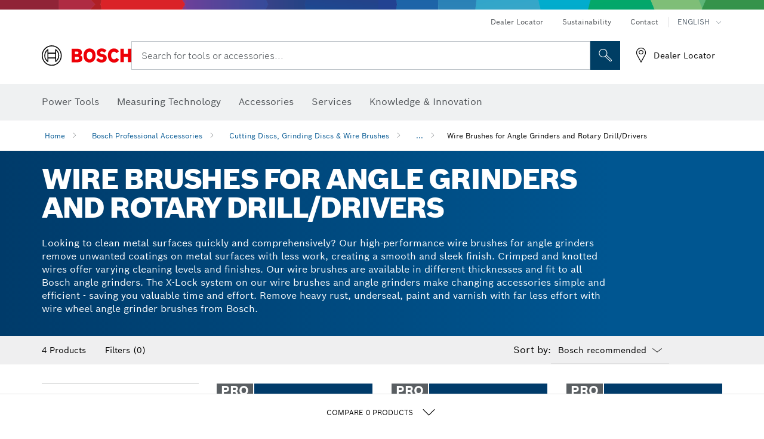

--- FILE ---
content_type: text/html;charset=UTF-8
request_url: https://www.bosch-professional.com/tn/en/wire-brushes-for-angle-grinders-and-rotary-drill-drivers-2865249-ocs-ac/
body_size: 27964
content:
<!DOCTYPE html>
<html xmlns="http://www.w3.org/1999/xhtml" lang="en" class="no-js">



  <head>
    <meta charset="utf-8">
    <meta name="viewport" content="width=device-width, initial-scale=1, maximum-scale=2">
    <meta name="author" content="">
    <meta name="robots" content="index,follow" />

    <meta property="og:url" content="https://www.bosch-professional.com/tn/en/wire-brushes-for-angle-grinders-and-rotary-drill-drivers-2865249-ocs-ac/" />
    <meta property="og:title" content="Wire Brushes for Angle Grinders and Rotary Drill/Drivers Cutting Discs, Grinding Discs &amp; Wire Brushes" />
    <meta property="og:description" content="Wire Brushes for Angle Grinders and Rotary Drill/Drivers | Looking to clean metal surfaces quickly and comprehensively? Our high-performance wire brushes for angle grinders remove unwanted coatings on metal surfaces with less work, creating a smooth and sleek finish. Crimped and knotted wires offer varying cleaning levels and finishes. Our wire brushes are available in different thicknesses and fit to all Bosch angle grinders. The X-Lock system on our wire brushes and angle grinders make changing accessories simple and efficient - saving you valuable time and effort. Remove heavy rust, underseal, paint and varnish with far less effort with wire wheel angle grinder brushes from Bosch." />
    <meta property="og:image" content="https://www.bosch-professional.com/binary/ocsmedia/optimized/full/pcc2865249pcta6993p1_2865249_wire_brushes_angle_grinders.png" />

    <link rel="icon" href="/favicon.ico">

    <title>Wire Brushes for Angle Grinders and Rotary Drill/Drivers Cutting Discs, Grinding Discs &amp; Wire Brushes</title>
    <meta name="description" content="Wire Brushes for Angle Grinders and Rotary Drill/Drivers | Looking to clean metal surfaces quickly and comprehensively? Our high-performance wire brushes for angle grinders remove unwanted coatings on metal surfaces with less work, creating a smooth and sleek finish. Crimped and knotted wires offer varying cleaning levels and finishes. Our wire brushes are available in different thicknesses and fit to all Bosch angle grinders. The X-Lock system on our wire brushes and angle grinders make changing accessories simple and efficient - saving you valuable time and effort. Remove heavy rust, underseal, paint and varnish with far less effort with wire wheel angle grinder brushes from Bosch.">

    
    
<link rel="preconnect" href="//tags.tiqcdn.com">
<link rel="dns-prefetch" href="//tags.tiqcdn.com">


    
        <link rel="alternate" hreflang="ar-TG" href="https://www.bosch-professional.com/africa/ar/wire-brushes-for-angle-grinders-and-rotary-drill-drivers-2865249-ocs-ac/" >
    
        <link rel="alternate" hreflang="fr-ZM" href="https://www.bosch-professional.com/africa/fr/brosses-metalliques-pour-meuleuses-angulaires-et-perceuses-visseuses-rotatives-2865249-ocs-ac/" >
    
        <link rel="alternate" hreflang="ar-TD" href="https://www.bosch-professional.com/africa/ar/wire-brushes-for-angle-grinders-and-rotary-drill-drivers-2865249-ocs-ac/" >
    
        <link rel="alternate" hreflang="en-AF" href="https://www.bosch-professional.com/middle-east/en/wire-brushes-for-angle-grinders-and-rotary-drill-drivers-2865249-ocs-ac/" >
    
        <link rel="alternate" hreflang="en-AE" href="https://www.bosch-professional.com/ae/en/wire-brushes-for-angle-grinders-and-rotary-drill-drivers-2865249-ocs-ac/" >
    
        <link rel="alternate" hreflang="ar-CI" href="https://www.bosch-professional.com/africa/ar/wire-brushes-for-angle-grinders-and-rotary-drill-drivers-2865249-ocs-ac/" >
    
        <link rel="alternate" hreflang="ar-SY" href="https://www.bosch-professional.com/middle-east/ar/wire-brushes-for-angle-grinders-and-rotary-drill-drivers-2865249-ocs-ac/" >
    
        <link rel="alternate" hreflang="ar-CM" href="https://www.bosch-professional.com/africa/ar/wire-brushes-for-angle-grinders-and-rotary-drill-drivers-2865249-ocs-ac/" >
    
        <link rel="alternate" hreflang="fr-ZW" href="https://www.bosch-professional.com/africa/fr/brosses-metalliques-pour-meuleuses-angulaires-et-perceuses-visseuses-rotatives-2865249-ocs-ac/" >
    
        <link rel="alternate" hreflang="el-GR" href="https://www.bosch-professional.com/gr/el/συρμάτινες-βούρτσες-για-γωνιακούς-τροχός-και-περιστροφικά-δραπανοκατσάβιδα-οδηγούς-2865249-ocs-ac/" >
    
        <link rel="alternate" hreflang="nl-NL" href="https://www.bosch-professional.com/nl/nl/draadborstels-voor-haakse-slijpers-en-boor-schroefmachines-2865249-ocs-ac/" >
    
        <link rel="alternate" hreflang="en-AO" href="https://www.bosch-professional.com/ao/en/wire-brushes-for-angle-grinders-and-rotary-drill-drivers-2865249-ocs-ac/" >
    
        <link rel="alternate" hreflang="en-AU" href="https://www.bosch-pt.com.au/au/en/wire-brushes-for-angle-grinders-and-rotary-drill-drivers-2865249-ocs-ac/" >
    
        <link rel="alternate" hreflang="he-IL" href="https://www.bosch-professional.com/il/he/wire-brushes-for-angle-grinders-and-rotary-drill-drivers-2865249-ocs-ac/" >
    
        <link rel="alternate" hreflang="ar-TN" href="https://www.bosch-professional.com/tn/ar/wire-brushes-for-angle-grinders-and-rotary-drill-drivers-2865249-ocs-ac/" >
    
        <link rel="alternate" hreflang="hu-HU" href="https://www.bosch-professional.com/hu/hu/drotkefek-sarokcsiszolokhoz-es-furogepekhez-kulcsokhoz-2865249-ocs-ac/" >
    
        <link rel="alternate" hreflang="ar-UG" href="https://www.bosch-professional.com/africa/ar/wire-brushes-for-angle-grinders-and-rotary-drill-drivers-2865249-ocs-ac/" >
    
        <link rel="alternate" hreflang="es-SV" href="https://www.bosch-professional.com/central-america/es/cepillos-de-alambre-para-amoladoras-angulares-2865249-ocs-ac/" >
    
        <link rel="alternate" hreflang="en-BF" href="https://www.bosch-professional.com/africa/en/wire-brushes-for-angle-grinders-and-rotary-drill-drivers-2865249-ocs-ac/" >
    
        <link rel="alternate" hreflang="es-CR" href="https://www.bosch-professional.com/central-america/es/cepillos-de-alambre-para-amoladoras-angulares-2865249-ocs-ac/" >
    
        <link rel="alternate" hreflang="es-CL" href="https://www.bosch-professional.com/cl/es/cepillos-de-alambre-para-amoladoras-angulares-2865249-ocs-ac/" >
    
        <link rel="alternate" hreflang="en-BJ" href="https://www.bosch-professional.com/africa/en/wire-brushes-for-angle-grinders-and-rotary-drill-drivers-2865249-ocs-ac/" >
    
        <link rel="alternate" hreflang="es-CO" href="https://www.bosch-professional.com/co/es/cepillos-de-alambre-para-amoladoras-angulares-2865249-ocs-ac/" >
    
        <link rel="alternate" hreflang="en-BN" href="https://www.bosch-professional.com/middle-east/en/wire-brushes-for-angle-grinders-and-rotary-drill-drivers-2865249-ocs-ac/" >
    
        <link rel="alternate" hreflang="pt-PT" href="https://www.bosch-professional.com/pt/pt/escovas-de-arame-para-rebarbadoras-angulares-e-berbequins-aparafusadoras-rotativos-2865249-ocs-ac/" >
    
        <link rel="alternate" hreflang="en-SA" href="https://www.bosch-professional.com/sa/en/wire-brushes-for-angle-grinders-and-rotary-drill-drivers-2865249-ocs-ac/" >
    
        <link rel="alternate" hreflang="en-SD" href="https://www.bosch-professional.com/africa/en/wire-brushes-for-angle-grinders-and-rotary-drill-drivers-2865249-ocs-ac/" >
    
        <link rel="alternate" hreflang="ar-EH" href="https://www.bosch-professional.com/africa/ar/wire-brushes-for-angle-grinders-and-rotary-drill-drivers-2865249-ocs-ac/" >
    
        <link rel="alternate" hreflang="ar-EG" href="https://www.bosch-professional.com/eg/ar/wire-brushes-for-angle-grinders-and-rotary-drill-drivers-2865249-ocs-ac/" >
    
        <link rel="alternate" hreflang="en-SC" href="https://www.bosch-professional.com/africa/en/wire-brushes-for-angle-grinders-and-rotary-drill-drivers-2865249-ocs-ac/" >
    
        <link rel="alternate" hreflang="en-BW" href="https://www.bosch-professional.com/africa/en/wire-brushes-for-angle-grinders-and-rotary-drill-drivers-2865249-ocs-ac/" >
    
        <link rel="alternate" hreflang="en-SG" href="https://www.bosch-pt.com.sg/sg/en/wire-brushes-for-angle-grinders-and-rotary-drill-drivers-2865249-ocs-ac/" >
    
        <link rel="alternate" hreflang="ar-DZ" href="https://www.bosch-professional.com/dz/ar/wire-brushes-for-angle-grinders-and-rotary-drill-drivers-2865249-ocs-ac/" >
    
        <link rel="alternate" hreflang="en-SL" href="https://www.bosch-professional.com/africa/en/wire-brushes-for-angle-grinders-and-rotary-drill-drivers-2865249-ocs-ac/" >
    
        <link rel="alternate" hreflang="en-SN" href="https://www.bosch-professional.com/africa/en/wire-brushes-for-angle-grinders-and-rotary-drill-drivers-2865249-ocs-ac/" >
    
        <link rel="alternate" hreflang="fr-GW" href="https://www.bosch-professional.com/africa/fr/brosses-metalliques-pour-meuleuses-angulaires-et-perceuses-visseuses-rotatives-2865249-ocs-ac/" >
    
        <link rel="alternate" hreflang="ar-ET" href="https://www.bosch-professional.com/africa/ar/wire-brushes-for-angle-grinders-and-rotary-drill-drivers-2865249-ocs-ac/" >
    
        <link rel="alternate" hreflang="ar-ER" href="https://www.bosch-professional.com/africa/ar/wire-brushes-for-angle-grinders-and-rotary-drill-drivers-2865249-ocs-ac/" >
    
        <link rel="alternate" hreflang="en-OM" href="https://www.bosch-professional.com/om/en/wire-brushes-for-angle-grinders-and-rotary-drill-drivers-2865249-ocs-ac/" >
    
        <link rel="alternate" hreflang="pt-MZ" href="https://www.bosch-professional.com/mz/pt/escovas-de-arame-para-rebarbadoras-angulares-e-berbequins-aparafusadoras-rotativos-2865249-ocs-ac/" >
    
        <link rel="alternate" hreflang="fr-GM" href="https://www.bosch-professional.com/africa/fr/brosses-metalliques-pour-meuleuses-angulaires-et-perceuses-visseuses-rotatives-2865249-ocs-ac/" >
    
        <link rel="alternate" hreflang="fr-GN" href="https://www.bosch-professional.com/africa/fr/brosses-metalliques-pour-meuleuses-angulaires-et-perceuses-visseuses-rotatives-2865249-ocs-ac/" >
    
        <link rel="alternate" hreflang="en-PH" href="https://www.bosch-pt.com.ph/ph/en/wire-brushes-for-angle-grinders-and-rotary-drill-drivers-2865249-ocs-ac/" >
    
        <link rel="alternate" hreflang="en-PK" href="https://www.bosch-professional.com/pk/en/wire-brushes-for-angle-grinders-and-rotary-drill-drivers-2865249-ocs-ac/" >
    
        <link rel="alternate" hreflang="ko-KR" href="https://www.bosch-pt.co.kr/kr/ko/wire-brushes-for-angle-grinders-and-rotary-drill-drivers-2865249-ocs-ac/" >
    
        <link rel="alternate" hreflang="es-AR" href="https://www.bosch-professional.com/ar/es/cepillos-de-alambre-para-amoladoras-angulares-2865249-ocs-ac/" >
    
        <link rel="alternate" hreflang="en-QA" href="https://www.bosch-professional.com/qa/en/wire-brushes-for-angle-grinders-and-rotary-drill-drivers-2865249-ocs-ac/" >
    
        <link rel="alternate" hreflang="da-DK" href="https://www.bosch-professional.com/dk/da/stalborster-til-vinkelsliber-og-boremaskiner-2865249-ocs-ac/" >
    
        <link rel="alternate" hreflang="ar-GA" href="https://www.bosch-professional.com/africa/ar/wire-brushes-for-angle-grinders-and-rotary-drill-drivers-2865249-ocs-ac/" >
    
        <link rel="alternate" hreflang="fr-ET" href="https://www.bosch-professional.com/africa/fr/brosses-metalliques-pour-meuleuses-angulaires-et-perceuses-visseuses-rotatives-2865249-ocs-ac/" >
    
        <link rel="alternate" hreflang="en-ML" href="https://www.bosch-professional.com/africa/en/wire-brushes-for-angle-grinders-and-rotary-drill-drivers-2865249-ocs-ac/" >
    
        <link rel="alternate" hreflang="lv-LV" href="https://www.bosch-professional.com/lv/lv/stieplu-sukas-lenka-slipmasinam-un-rotacijas-urbjmasinam-triecienurbjmasinam-2865249-ocs-ac/" >
    
        <link rel="alternate" hreflang="en-MR" href="https://www.bosch-professional.com/africa/en/wire-brushes-for-angle-grinders-and-rotary-drill-drivers-2865249-ocs-ac/" >
    
        <link rel="alternate" hreflang="nl-BE" href="https://www.bosch-professional.com/be/nl/draadborstels-voor-haakse-slijpers-en-boor-schroefmachines-2865249-ocs-ac/" >
    
        <link rel="alternate" hreflang="en-MW" href="https://www.bosch-professional.com/africa/en/wire-brushes-for-angle-grinders-and-rotary-drill-drivers-2865249-ocs-ac/" >
    
        <link rel="alternate" hreflang="en-MZ" href="https://www.bosch-professional.com/mz/en/wire-brushes-for-angle-grinders-and-rotary-drill-drivers-2865249-ocs-ac/" >
    
        <link rel="alternate" hreflang="en-MY" href="https://www.bosch-pt.com.my/my/en/wire-brushes-for-angle-grinders-and-rotary-drill-drivers-2865249-ocs-ac/" >
    
        <link rel="alternate" hreflang="fr-EH" href="https://www.bosch-professional.com/africa/fr/brosses-metalliques-pour-meuleuses-angulaires-et-perceuses-visseuses-rotatives-2865249-ocs-ac/" >
    
        <link rel="alternate" hreflang="en-NA" href="https://www.bosch-professional.com/africa/en/wire-brushes-for-angle-grinders-and-rotary-drill-drivers-2865249-ocs-ac/" >
    
        <link rel="alternate" hreflang="en-NE" href="https://www.bosch-professional.com/africa/en/wire-brushes-for-angle-grinders-and-rotary-drill-drivers-2865249-ocs-ac/" >
    
        <link rel="alternate" hreflang="en-NG" href="https://www.bosch-professional.com/ng/en/wire-brushes-for-angle-grinders-and-rotary-drill-drivers-2865249-ocs-ac/" >
    
        <link rel="alternate" hreflang="de-CH" href="https://www.bosch-professional.com/ch/de/drahtbuersten-fuer-winkelschleifer-und-bohrmaschinen-schrauber-2865249-ocs-ac/" >
    
        <link rel="alternate" hreflang="fr-ER" href="https://www.bosch-professional.com/africa/fr/brosses-metalliques-pour-meuleuses-angulaires-et-perceuses-visseuses-rotatives-2865249-ocs-ac/" >
    
        <link rel="alternate" hreflang="ar-QA" href="https://www.bosch-professional.com/qa/ar/wire-brushes-for-angle-grinders-and-rotary-drill-drivers-2865249-ocs-ac/" >
    
        <link rel="alternate" hreflang="fr-GA" href="https://www.bosch-professional.com/africa/fr/brosses-metalliques-pour-meuleuses-angulaires-et-perceuses-visseuses-rotatives-2865249-ocs-ac/" >
    
        <link rel="alternate" hreflang="es-PE" href="https://www.bosch-professional.com/pe/es/cepillos-de-alambre-para-amoladoras-angulares-2865249-ocs-ac/" >
    
        <link rel="alternate" hreflang="en-NZ" href="https://www.bosch-pt.co.nz/nz/en/wire-brushes-for-angle-grinders-and-rotary-drill-drivers-2865249-ocs-ac/" >
    
        <link rel="alternate" hreflang="es-PA" href="https://www.bosch-professional.com/pa/es/cepillos-de-alambre-para-amoladoras-angulares-2865249-ocs-ac/" >
    
        <link rel="alternate" hreflang="tr-TR" href="https://www.bosch-professional.com/tr/tr/avuc-taslama-makineleri-ve-doner-delme-uclari-tornavida-saplari-icin-tel-fircalar-2865249-ocs-ac/" >
    
        <link rel="alternate" hreflang="fr-FR" href="https://www.bosch-professional.com/fr/fr/brosses-metalliques-pour-meuleuses-angulaires-et-perceuses-visseuses-rotatives-2865249-ocs-ac/" >
    
        <link rel="alternate" hreflang="vi-VN" href="https://vn.bosch-pt.com/vn/vi/wire-brushes-for-angle-grinders-and-rotary-drill-drivers-2865249-ocs-ac/" >
    
        <link rel="alternate" hreflang="fr-TD" href="https://www.bosch-professional.com/africa/fr/brosses-metalliques-pour-meuleuses-angulaires-et-perceuses-visseuses-rotatives-2865249-ocs-ac/" >
    
        <link rel="alternate" hreflang="fr-TG" href="https://www.bosch-professional.com/africa/fr/brosses-metalliques-pour-meuleuses-angulaires-et-perceuses-visseuses-rotatives-2865249-ocs-ac/" >
    
        <link rel="alternate" hreflang="pt-AO" href="https://www.bosch-professional.com/ao/pt/escovas-de-arame-para-rebarbadoras-angulares-e-berbequins-aparafusadoras-rotativos-2865249-ocs-ac/" >
    
        <link rel="alternate" hreflang="fr-TN" href="https://www.bosch-professional.com/tn/fr/brosses-metalliques-pour-meuleuses-angulaires-et-perceuses-visseuses-rotatives-2865249-ocs-ac/" >
    
        <link rel="alternate" hreflang="ar-AF" href="https://www.bosch-professional.com/middle-east/ar/wire-brushes-for-angle-grinders-and-rotary-drill-drivers-2865249-ocs-ac/" >
    
        <link rel="alternate" hreflang="ar-AE" href="https://www.bosch-professional.com/ae/ar/wire-brushes-for-angle-grinders-and-rotary-drill-drivers-2865249-ocs-ac/" >
    
        <link rel="alternate" hreflang="sl-SI" href="https://www.bosch-professional.com/si/sl/zicne-scetke-za-kotne-brusilnike-in-rotacijske-vrtalnike-vijacnike-2865249-ocs-ac/" >
    
        <link rel="alternate" hreflang="en-KW" href="https://www.bosch-professional.com/kw/en/wire-brushes-for-angle-grinders-and-rotary-drill-drivers-2865249-ocs-ac/" >
    
        <link rel="alternate" hreflang="fr-CD" href="https://www.bosch-professional.com/africa/fr/brosses-metalliques-pour-meuleuses-angulaires-et-perceuses-visseuses-rotatives-2865249-ocs-ac/" >
    
        <link rel="alternate" hreflang="fr-CF" href="https://www.bosch-professional.com/africa/fr/brosses-metalliques-pour-meuleuses-angulaires-et-perceuses-visseuses-rotatives-2865249-ocs-ac/" >
    
        <link rel="alternate" hreflang="fr-CI" href="https://www.bosch-professional.com/africa/fr/brosses-metalliques-pour-meuleuses-angulaires-et-perceuses-visseuses-rotatives-2865249-ocs-ac/" >
    
        <link rel="alternate" hreflang="fr-CH" href="https://www.bosch-professional.com/ch/fr/brosses-metalliques-pour-meuleuses-angulaires-et-perceuses-visseuses-rotatives-2865249-ocs-ac/" >
    
        <link rel="alternate" hreflang="fr-CM" href="https://www.bosch-professional.com/africa/fr/brosses-metalliques-pour-meuleuses-angulaires-et-perceuses-visseuses-rotatives-2865249-ocs-ac/" >
    
        <link rel="alternate" hreflang="en-LB" href="https://www.bosch-professional.com/lb/en/wire-brushes-for-angle-grinders-and-rotary-drill-drivers-2865249-ocs-ac/" >
    
        <link rel="alternate" hreflang="ar-SA" href="https://www.bosch-professional.com/sa/ar/wire-brushes-for-angle-grinders-and-rotary-drill-drivers-2865249-ocs-ac/" >
    
        <link rel="alternate" hreflang="de-DE" href="https://www.bosch-professional.com/de/de/drahtbuersten-fuer-winkelschleifer-und-bohrmaschinen-schrauber-2865249-ocs-ac/" >
    
        <link rel="alternate" hreflang="fr-UG" href="https://www.bosch-professional.com/africa/fr/brosses-metalliques-pour-meuleuses-angulaires-et-perceuses-visseuses-rotatives-2865249-ocs-ac/" >
    
        <link rel="alternate" hreflang="ar-BN" href="https://www.bosch-professional.com/middle-east/ar/wire-brushes-for-angle-grinders-and-rotary-drill-drivers-2865249-ocs-ac/" >
    
        <link rel="alternate" hreflang="zh-HK" href="https://www.bosch-pt.com.hk/hk/zh/wire-brushes-for-angle-grinders-and-rotary-drill-drivers-2865249-ocs-ac/" >
    
        <link rel="alternate" hreflang="sr-RS" href="https://www.bosch-professional.com/rs/sr/zicane-cetke-za-ugaone-brusilice-i-rotacione-busilice-odvrtace-2865249-ocs-ac/" >
    
        <link rel="alternate" hreflang="fr-DZ" href="https://www.bosch-professional.com/dz/fr/brosses-metalliques-pour-meuleuses-angulaires-et-perceuses-visseuses-rotatives-2865249-ocs-ac/" >
    
        <link rel="alternate" hreflang="pt-BR" href="https://www.bosch-professional.com/br/pt/escovas-de-arame-para-esmerilhadeiras-angulares-e-furadeiras-parafusadeiras-rotativas-2865249-ocs-ac/" >
    
        <link rel="alternate" hreflang="ar-SD" href="https://www.bosch-professional.com/africa/ar/wire-brushes-for-angle-grinders-and-rotary-drill-drivers-2865249-ocs-ac/" >
    
        <link rel="alternate" hreflang="ar-SC" href="https://www.bosch-professional.com/africa/ar/wire-brushes-for-angle-grinders-and-rotary-drill-drivers-2865249-ocs-ac/" >
    
        <link rel="alternate" hreflang="en-LR" href="https://www.bosch-professional.com/africa/en/wire-brushes-for-angle-grinders-and-rotary-drill-drivers-2865249-ocs-ac/" >
    
        <link rel="alternate" hreflang="ar-BF" href="https://www.bosch-professional.com/africa/ar/wire-brushes-for-angle-grinders-and-rotary-drill-drivers-2865249-ocs-ac/" >
    
        <link rel="alternate" hreflang="es-MX" href="https://www.bosch-professional.com/mx/es/cepillos-de-alambre-para-amoladoras-angulares-2865249-ocs-ac/" >
    
        <link rel="alternate" hreflang="ar-BJ" href="https://www.bosch-professional.com/africa/ar/wire-brushes-for-angle-grinders-and-rotary-drill-drivers-2865249-ocs-ac/" >
    
        <link rel="alternate" hreflang="it-IT" href="https://www.bosch-professional.com/it/it/spazzole-metalliche-per-smerigliatrici-angolari-e-trapani-avvitatori-2865249-ocs-ac/" >
    
        <link rel="alternate" hreflang="en-LY" href="https://www.bosch-professional.com/africa/en/wire-brushes-for-angle-grinders-and-rotary-drill-drivers-2865249-ocs-ac/" >
    
        <link rel="alternate" hreflang="ar-SO" href="https://www.bosch-professional.com/africa/ar/wire-brushes-for-angle-grinders-and-rotary-drill-drivers-2865249-ocs-ac/" >
    
        <link rel="alternate" hreflang="ar-CF" href="https://www.bosch-professional.com/africa/ar/wire-brushes-for-angle-grinders-and-rotary-drill-drivers-2865249-ocs-ac/" >
    
        <link rel="alternate" hreflang="ar-CD" href="https://www.bosch-professional.com/africa/ar/wire-brushes-for-angle-grinders-and-rotary-drill-drivers-2865249-ocs-ac/" >
    
        <link rel="alternate" hreflang="id-ID" href="https://www.bosch-pt.co.id/id/id/wire-brushes-for-angle-grinders-and-rotary-drill-drivers-2865249-ocs-ac/" >
    
        <link rel="alternate" hreflang="en-MA" href="https://www.bosch-professional.com/ma/en/wire-brushes-for-angle-grinders-and-rotary-drill-drivers-2865249-ocs-ac/" >
    
        <link rel="alternate" hreflang="ar-BW" href="https://www.bosch-professional.com/africa/ar/wire-brushes-for-angle-grinders-and-rotary-drill-drivers-2865249-ocs-ac/" >
    
        <link rel="alternate" hreflang="ar-SN" href="https://www.bosch-professional.com/africa/ar/wire-brushes-for-angle-grinders-and-rotary-drill-drivers-2865249-ocs-ac/" >
    
        <link rel="alternate" hreflang="es-NI" href="https://www.bosch-professional.com/central-america/es/cepillos-de-alambre-para-amoladoras-angulares-2865249-ocs-ac/" >
    
        <link rel="alternate" hreflang="ar-SL" href="https://www.bosch-professional.com/africa/ar/wire-brushes-for-angle-grinders-and-rotary-drill-drivers-2865249-ocs-ac/" >
    
        <link rel="alternate" hreflang="th-TH" href="https://th.bosch-pt.com/th/th/wire-brushes-for-angle-grinders-and-rotary-drill-drivers-2865249-ocs-ac/" >
    
        <link rel="alternate" hreflang="en-MG" href="https://www.bosch-professional.com/africa/en/wire-brushes-for-angle-grinders-and-rotary-drill-drivers-2865249-ocs-ac/" >
    
        <link rel="alternate" hreflang="ar-KW" href="https://www.bosch-professional.com/kw/ar/wire-brushes-for-angle-grinders-and-rotary-drill-drivers-2865249-ocs-ac/" >
    
        <link rel="alternate" hreflang="en-IN" href="https://www.bosch-professional.com/in/en/wire-brushes-for-angle-grinders-and-rotary-drill-drivers-2865249-ocs-ac/" >
    
        <link rel="alternate" hreflang="en-ZA" href="https://www.bosch-professional.com/za/en/wire-brushes-for-angle-grinders-and-rotary-drill-drivers-2865249-ocs-ac/" >
    
        <link rel="alternate" hreflang="no-NO" href="https://www.bosch-professional.com/no/no/stalborster-for-vinkelslipere-og-boremaskiner-skrutrekkere-2865249-ocs-ac/" >
    
        <link rel="alternate" hreflang="en-IQ" href="https://www.bosch-professional.com/iq/en/wire-brushes-for-angle-grinders-and-rotary-drill-drivers-2865249-ocs-ac/" >
    
        <link rel="alternate" hreflang="en-ZM" href="https://www.bosch-professional.com/africa/en/wire-brushes-for-angle-grinders-and-rotary-drill-drivers-2865249-ocs-ac/" >
    
        <link rel="alternate" hreflang="ar-LB" href="https://www.bosch-professional.com/lb/ar/wire-brushes-for-angle-grinders-and-rotary-drill-drivers-2865249-ocs-ac/" >
    
        <link rel="alternate" hreflang="fr-SC" href="https://www.bosch-professional.com/africa/fr/brosses-metalliques-pour-meuleuses-angulaires-et-perceuses-visseuses-rotatives-2865249-ocs-ac/" >
    
        <link rel="alternate" hreflang="en-ZW" href="https://www.bosch-professional.com/africa/en/wire-brushes-for-angle-grinders-and-rotary-drill-drivers-2865249-ocs-ac/" >
    
        <link rel="alternate" hreflang="ar-LY" href="https://www.bosch-professional.com/africa/ar/wire-brushes-for-angle-grinders-and-rotary-drill-drivers-2865249-ocs-ac/" >
    
        <link rel="alternate" hreflang="fr-SD" href="https://www.bosch-professional.com/africa/fr/brosses-metalliques-pour-meuleuses-angulaires-et-perceuses-visseuses-rotatives-2865249-ocs-ac/" >
    
        <link rel="alternate" hreflang="fr-BW" href="https://www.bosch-professional.com/africa/fr/brosses-metalliques-pour-meuleuses-angulaires-et-perceuses-visseuses-rotatives-2865249-ocs-ac/" >
    
        <link rel="alternate" hreflang="en-JO" href="https://www.bosch-professional.com/jo/en/wire-brushes-for-angle-grinders-and-rotary-drill-drivers-2865249-ocs-ac/" >
    
        <link rel="alternate" hreflang="ar-LR" href="https://www.bosch-professional.com/africa/ar/wire-brushes-for-angle-grinders-and-rotary-drill-drivers-2865249-ocs-ac/" >
    
        <link rel="alternate" hreflang="fr-SL" href="https://www.bosch-professional.com/africa/fr/brosses-metalliques-pour-meuleuses-angulaires-et-perceuses-visseuses-rotatives-2865249-ocs-ac/" >
    
        <link rel="alternate" hreflang="fr-SO" href="https://www.bosch-professional.com/africa/fr/brosses-metalliques-pour-meuleuses-angulaires-et-perceuses-visseuses-rotatives-2865249-ocs-ac/" >
    
        <link rel="alternate" hreflang="fr-SN" href="https://www.bosch-professional.com/africa/fr/brosses-metalliques-pour-meuleuses-angulaires-et-perceuses-visseuses-rotatives-2865249-ocs-ac/" >
    
        <link rel="alternate" hreflang="ar-ML" href="https://www.bosch-professional.com/africa/ar/wire-brushes-for-angle-grinders-and-rotary-drill-drivers-2865249-ocs-ac/" >
    
        <link rel="alternate" hreflang="pl-PL" href="https://www.bosch-professional.com/pl/pl/szczotki-druciane-do-szlifierek-katowych-i-wiertarko-wkretarek-2865249-ocs-ac/" >
    
        <link rel="alternate" hreflang="fr-BF" href="https://www.bosch-professional.com/africa/fr/brosses-metalliques-pour-meuleuses-angulaires-et-perceuses-visseuses-rotatives-2865249-ocs-ac/" >
    
        <link rel="alternate" hreflang="fr-BE" href="https://www.bosch-professional.com/be/fr/brosses-metalliques-pour-meuleuses-angulaires-et-perceuses-visseuses-rotatives-2865249-ocs-ac/" >
    
        <link rel="alternate" hreflang="fr-BJ" href="https://www.bosch-professional.com/africa/fr/brosses-metalliques-pour-meuleuses-angulaires-et-perceuses-visseuses-rotatives-2865249-ocs-ac/" >
    
        <link rel="alternate" hreflang="ar-MA" href="https://www.bosch-professional.com/ma/ar/wire-brushes-for-angle-grinders-and-rotary-drill-drivers-2865249-ocs-ac/" >
    
        <link rel="alternate" hreflang="ar-MG" href="https://www.bosch-professional.com/africa/ar/wire-brushes-for-angle-grinders-and-rotary-drill-drivers-2865249-ocs-ac/" >
    
        <link rel="alternate" hreflang="en-KE" href="https://www.bosch-professional.com/ke/en/wire-brushes-for-angle-grinders-and-rotary-drill-drivers-2865249-ocs-ac/" >
    
        <link rel="alternate" hreflang="es-HN" href="https://www.bosch-professional.com/central-america/es/cepillos-de-alambre-para-amoladoras-angulares-2865249-ocs-ac/" >
    
        <link rel="alternate" hreflang="hr-HR" href="https://www.bosch-professional.com/hr/hr/zicana-cetka-za-kutne-brusilice-i-rotacijske-busilice-uvrtace-2865249-ocs-ac/" >
    
        <link rel="alternate" hreflang="en-GH" href="https://www.bosch-professional.com/gh/en/wire-brushes-for-angle-grinders-and-rotary-drill-drivers-2865249-ocs-ac/" >
    
        <link rel="alternate" hreflang="ar-NA" href="https://www.bosch-professional.com/africa/ar/wire-brushes-for-angle-grinders-and-rotary-drill-drivers-2865249-ocs-ac/" >
    
        <link rel="alternate" hreflang="en-GN" href="https://www.bosch-professional.com/africa/en/wire-brushes-for-angle-grinders-and-rotary-drill-drivers-2865249-ocs-ac/" >
    
        <link rel="alternate" hreflang="ar-MR" href="https://www.bosch-professional.com/africa/ar/wire-brushes-for-angle-grinders-and-rotary-drill-drivers-2865249-ocs-ac/" >
    
        <link rel="alternate" hreflang="en-GM" href="https://www.bosch-professional.com/africa/en/wire-brushes-for-angle-grinders-and-rotary-drill-drivers-2865249-ocs-ac/" >
    
        <link rel="alternate" hreflang="ar-MW" href="https://www.bosch-professional.com/africa/ar/wire-brushes-for-angle-grinders-and-rotary-drill-drivers-2865249-ocs-ac/" >
    
        <link rel="alternate" hreflang="de-AT" href="https://www.bosch-professional.com/at/de/drahtbuersten-fuer-winkelschleifer-und-bohrmaschinen-schrauber-2865249-ocs-ac/" >
    
        <link rel="alternate" hreflang="en-GW" href="https://www.bosch-professional.com/africa/en/wire-brushes-for-angle-grinders-and-rotary-drill-drivers-2865249-ocs-ac/" >
    
        <link rel="alternate" hreflang="ar-NE" href="https://www.bosch-professional.com/africa/ar/wire-brushes-for-angle-grinders-and-rotary-drill-drivers-2865249-ocs-ac/" >
    
        <link rel="alternate" hreflang="bg-BG" href="https://www.bosch-professional.com/bg/bg/wire-brushes-for-angle-grinders-and-rotary-drill-drivers-2865249-ocs-ac/" >
    
        <link rel="alternate" hreflang="cs-CZ" href="https://www.bosch-professional.com/cz/cs/dratene-kartace-pro-uhlove-brusky-a-vrtacky-sroubovaky-2865249-ocs-ac/" >
    
        <link rel="alternate" hreflang="zh-TW" href="https://www.bosch-pt.com.tw/tw/zh/wire-brushes-for-angle-grinders-and-rotary-drill-drivers-2865249-ocs-ac/" >
    
        <link rel="alternate" hreflang="sk-SK" href="https://www.bosch-professional.com/sk/sk/drotene-kefy-pre-uhlove-brusky-a-vrtacky-skrutkovace-2865249-ocs-ac/" >
    
        <link rel="alternate" hreflang="ar-OM" href="https://www.bosch-professional.com/om/ar/wire-brushes-for-angle-grinders-and-rotary-drill-drivers-2865249-ocs-ac/" >
    
        <link rel="alternate" hreflang="en-YE" href="https://www.bosch-professional.com/middle-east/en/wire-brushes-for-angle-grinders-and-rotary-drill-drivers-2865249-ocs-ac/" >
    
        <link rel="alternate" hreflang="sv-SE" href="https://www.bosch-professional.com/se/sv/stalborstar-foer-vinkelslipar-och-roterande-borrmaskiner-skruvdragare-2865249-ocs-ac/" >
    
        <link rel="alternate" hreflang="uk-UA" href="https://www.bosch-professional.com/ua/uk/metalevi-shhitky-dlya-kutovyx-shlifuval-nyx-mashyn-i-rotornyx-sverdel-shurupovertiv-2865249-ocs-ac/" >
    
        <link rel="alternate" hreflang="fr-NA" href="https://www.bosch-professional.com/africa/fr/brosses-metalliques-pour-meuleuses-angulaires-et-perceuses-visseuses-rotatives-2865249-ocs-ac/" >
    
        <link rel="alternate" hreflang="en-EH" href="https://www.bosch-professional.com/africa/en/wire-brushes-for-angle-grinders-and-rotary-drill-drivers-2865249-ocs-ac/" >
    
        <link rel="alternate" hreflang="en-EG" href="https://www.bosch-professional.com/eg/en/wire-brushes-for-angle-grinders-and-rotary-drill-drivers-2865249-ocs-ac/" >
    
        <link rel="alternate" hreflang="ar-GW" href="https://www.bosch-professional.com/africa/ar/wire-brushes-for-angle-grinders-and-rotary-drill-drivers-2865249-ocs-ac/" >
    
        <link rel="alternate" hreflang="ar-GN" href="https://www.bosch-professional.com/africa/ar/wire-brushes-for-angle-grinders-and-rotary-drill-drivers-2865249-ocs-ac/" >
    
        <link rel="alternate" hreflang="fr-NE" href="https://www.bosch-professional.com/africa/fr/brosses-metalliques-pour-meuleuses-angulaires-et-perceuses-visseuses-rotatives-2865249-ocs-ac/" >
    
        <link rel="alternate" hreflang="ar-GM" href="https://www.bosch-professional.com/africa/ar/wire-brushes-for-angle-grinders-and-rotary-drill-drivers-2865249-ocs-ac/" >
    
        <link rel="alternate" hreflang="zh-CN" href="https://www.bosch-pt.com.cn/cn/zh/wire-brushes-for-angle-grinders-and-rotary-drill-drivers-2865249-ocs-ac/" >
    
        <link rel="alternate" hreflang="en-ER" href="https://www.bosch-professional.com/africa/en/wire-brushes-for-angle-grinders-and-rotary-drill-drivers-2865249-ocs-ac/" >
    
        <link rel="alternate" hreflang="fr-ML" href="https://www.bosch-professional.com/africa/fr/brosses-metalliques-pour-meuleuses-angulaires-et-perceuses-visseuses-rotatives-2865249-ocs-ac/" >
    
        <link rel="alternate" hreflang="en-ET" href="https://www.bosch-professional.com/africa/en/wire-brushes-for-angle-grinders-and-rotary-drill-drivers-2865249-ocs-ac/" >
    
        <link rel="alternate" hreflang="fr-MR" href="https://www.bosch-professional.com/africa/fr/brosses-metalliques-pour-meuleuses-angulaires-et-perceuses-visseuses-rotatives-2865249-ocs-ac/" >
    
        <link rel="alternate" hreflang="fr-MW" href="https://www.bosch-professional.com/africa/fr/brosses-metalliques-pour-meuleuses-angulaires-et-perceuses-visseuses-rotatives-2865249-ocs-ac/" >
    
        <link rel="alternate" hreflang="ja-JP" href="https://www.bosch-professional.jp/jp/ja/wire-brushes-for-angle-grinders-and-rotary-drill-drivers-2865249-ocs-ac/" >
    
        <link rel="alternate" hreflang="ar-YE" href="https://www.bosch-professional.com/middle-east/ar/wire-brushes-for-angle-grinders-and-rotary-drill-drivers-2865249-ocs-ac/" >
    
        <link rel="alternate" hreflang="es-GT" href="https://www.bosch-professional.com/central-america/es/cepillos-de-alambre-para-amoladoras-angulares-2865249-ocs-ac/" >
    
        <link rel="alternate" hreflang="ro-RO" href="https://www.bosch-professional.com/ro/ro/perii-de-sarma-pentru-polizoare-unghiulare-si-masini-de-gaurit-insurubat-rotative-2865249-ocs-ac/" >
    
        <link rel="alternate" hreflang="et-EE" href="https://www.bosch-professional.com/ee/et/traatharjad-nurklihvmasinatele-ja-poeoerlevatele-puur-kruvikeerajatele-2865249-ocs-ac/" >
    
        <link rel="alternate" hreflang="it-CH" href="https://www.bosch-professional.com/ch/it/spazzole-metalliche-per-smerigliatrici-angolari-e-trapani-avvitatori-2865249-ocs-ac/" >
    
        <link rel="alternate" hreflang="en-GB" href="https://www.bosch-professional.com/gb/en/wire-brushes-for-angle-grinders-and-rotary-drill-drivers-2865249-ocs-ac/" >
    
        <link rel="alternate" hreflang="en-GA" href="https://www.bosch-professional.com/africa/en/wire-brushes-for-angle-grinders-and-rotary-drill-drivers-2865249-ocs-ac/" >
    
        <link rel="alternate" hreflang="fi-FI" href="https://www.bosch-professional.com/fi/fi/teraesharjat-kulmahiomakoneisiin-ja-porakoneisiin-2865249-ocs-ac/" >
    
        <link rel="alternate" hreflang="en-SO" href="https://www.bosch-professional.com/africa/en/wire-brushes-for-angle-grinders-and-rotary-drill-drivers-2865249-ocs-ac/" >
    
        <link rel="alternate" hreflang="en-CD" href="https://www.bosch-professional.com/africa/en/wire-brushes-for-angle-grinders-and-rotary-drill-drivers-2865249-ocs-ac/" >
    
        <link rel="alternate" hreflang="ar-ZM" href="https://www.bosch-professional.com/africa/ar/wire-brushes-for-angle-grinders-and-rotary-drill-drivers-2865249-ocs-ac/" >
    
        <link rel="alternate" hreflang="en-CF" href="https://www.bosch-professional.com/africa/en/wire-brushes-for-angle-grinders-and-rotary-drill-drivers-2865249-ocs-ac/" >
    
        <link rel="alternate" hreflang="lt-LT" href="https://www.bosch-professional.com/lt/lt/vieliniai-sepeciai-kampiniams-slifuokliams-ir-sukamiesiems-greztuvams-suktuvams-2865249-ocs-ac/" >
    
        <link rel="alternate" hreflang="en-SY" href="https://www.bosch-professional.com/middle-east/en/wire-brushes-for-angle-grinders-and-rotary-drill-drivers-2865249-ocs-ac/" >
    
        <link rel="alternate" hreflang="en-CI" href="https://www.bosch-professional.com/africa/en/wire-brushes-for-angle-grinders-and-rotary-drill-drivers-2865249-ocs-ac/" >
    
        <link rel="alternate" hreflang="es-DO" href="https://www.bosch-professional.com/central-america/es/cepillos-de-alambre-para-amoladoras-angulares-2865249-ocs-ac/" >
    
        <link rel="alternate" hreflang="ar-IQ" href="https://www.bosch-professional.com/iq/ar/wire-brushes-for-angle-grinders-and-rotary-drill-drivers-2865249-ocs-ac/" >
    
        <link rel="alternate" hreflang="en-CM" href="https://www.bosch-professional.com/africa/en/wire-brushes-for-angle-grinders-and-rotary-drill-drivers-2865249-ocs-ac/" >
    
        <link rel="alternate" hreflang="ar-ZW" href="https://www.bosch-professional.com/africa/ar/wire-brushes-for-angle-grinders-and-rotary-drill-drivers-2865249-ocs-ac/" >
    
        <link rel="alternate" hreflang="en-TD" href="https://www.bosch-professional.com/africa/en/wire-brushes-for-angle-grinders-and-rotary-drill-drivers-2865249-ocs-ac/" >
    
        <link rel="alternate" hreflang="en-TG" href="https://www.bosch-professional.com/africa/en/wire-brushes-for-angle-grinders-and-rotary-drill-drivers-2865249-ocs-ac/" >
    
        <link rel="alternate" hreflang="es-EC" href="https://www.bosch-professional.com/ec/es/cepillos-de-alambre-para-amoladoras-angulares-2865249-ocs-ac/" >
    
        <link rel="alternate" hreflang="en-TN" href="https://www.bosch-professional.com/tn/en/wire-brushes-for-angle-grinders-and-rotary-drill-drivers-2865249-ocs-ac/" >
    
        <link rel="alternate" hreflang="fr-MA" href="https://www.bosch-professional.com/ma/fr/brosses-metalliques-pour-meuleuses-angulaires-et-perceuses-visseuses-rotatives-2865249-ocs-ac/" >
    
        <link rel="alternate" hreflang="es-UY" href="https://www.bosch-professional.com/uy/es/cepillos-de-alambre-para-amoladoras-angulares-2865249-ocs-ac/" >
    
        <link rel="alternate" hreflang="es-ES" href="https://www.bosch-professional.com/es/es/cepillos-de-alambre-para-amoladoras-angulares-y-taladradoras-atornilladoras-giratorias-2865249-ocs-ac/" >
    
        <link rel="alternate" hreflang="es-VE" href="https://www.bosch-professional.com/ve/es/cepillos-de-alambre-para-amoladoras-angulares-2865249-ocs-ac/" >
    
        <link rel="alternate" hreflang="ar-JO" href="https://www.bosch-professional.com/jo/ar/wire-brushes-for-angle-grinders-and-rotary-drill-drivers-2865249-ocs-ac/" >
    
        <link rel="alternate" hreflang="fr-MG" href="https://www.bosch-professional.com/africa/fr/brosses-metalliques-pour-meuleuses-angulaires-et-perceuses-visseuses-rotatives-2865249-ocs-ac/" >
    
        <link rel="alternate" hreflang="en-TZ" href="https://www.bosch-professional.com/tz/en/wire-brushes-for-angle-grinders-and-rotary-drill-drivers-2865249-ocs-ac/" >
    
        <link rel="alternate" hreflang="fr-LR" href="https://www.bosch-professional.com/africa/fr/brosses-metalliques-pour-meuleuses-angulaires-et-perceuses-visseuses-rotatives-2865249-ocs-ac/" >
    
        <link rel="alternate" hreflang="en-UG" href="https://www.bosch-professional.com/africa/en/wire-brushes-for-angle-grinders-and-rotary-drill-drivers-2865249-ocs-ac/" >
    
        <link rel="alternate" hreflang="en-DZ" href="https://www.bosch-professional.com/dz/en/wire-brushes-for-angle-grinders-and-rotary-drill-drivers-2865249-ocs-ac/" >
    
        <link rel="alternate" hreflang="fr-LY" href="https://www.bosch-professional.com/africa/fr/brosses-metalliques-pour-meuleuses-angulaires-et-perceuses-visseuses-rotatives-2865249-ocs-ac/" >
    

    
    

    <script type="application/ld+json"> {"@context": "http://schema.org", "@type": "BreadcrumbList", "itemListElement":[{"@type": "ListItem","position":1,"item":{"@id": "https://www.bosch-professional.com/tn/en/bosch-professional-accessories-2790339-ocs-ac/","name": "Bosch Professional Accessories"}},{"@type": "ListItem","position":2,"item":{"@id": "https://www.bosch-professional.com/tn/en/cutting-discs-grinding-discs-wire-brushes-2865196-ocs-ac/","name": "Cutting Discs, Grinding Discs &amp; Wire Brushes"}},{"@type": "ListItem","position":3,"item":{"@id": "https://www.bosch-professional.com/tn/en/wire-brushes-for-angle-grinders-and-rotary-drill-drivers-2865249-ocs-ac/","name": "Wire Brushes for Angle Grinders and Rotary Drill/Drivers"}}]}</script>
    
    <!--  Konfiguration GTM DL -->
    
  

    <!--End Konfiguration -->

    
<!-- central head resources -->
<link rel="preload" href="https://www.bosch-professional.com/res/fonts/boschsans/BoschSans-Regular.woff2" as="font" type="font/woff2" crossorigin="anonymous">
<link rel="preload" href="https://www.bosch-professional.com/res/fonts/boschsans/BoschSans-Bold.woff2" as="font" type="font/woff2" crossorigin="anonymous">
<link rel="preload" href="https://www.bosch-professional.com/res/fonts/boschsans/BoschSans-Black.woff2" as="font" type="font/woff2" crossorigin="anonymous">
<style>
@keyframes slide-up {
0% {
transform: translateY(110vh);
}
100% {
transform: translateY(0vh);
}
}
dock-privacy-settings {
position: fixed !important;
top: 0px;
left: 0px;
transform: translateY(110vh);
animation: slide-up 0s forwards;
animation-delay: 3s;
}
</style>
<link rel="stylesheet" type="text/css" href="https://www.bosch-professional.com/res/critical.css">
<link rel="preload" href="https://www.bosch-professional.com/res/main.css" as="style" onload="this.onload=null;this.rel='stylesheet'">
<noscript><link rel="stylesheet" href="https://www.bosch-professional.com/res/main.css"></noscript>
<script>
var CONF = {
ASSET_PATH: 'https://www.bosch-professional.com/res/',
ENV: 'production'
}
</script>


    <link rel="canonical" href="https://www.bosch-professional.com/tn/en/wire-brushes-for-angle-grinders-and-rotary-drill-drivers-2865249-ocs-ac/">

    

    <script  type="application/ld+json">{
  "@type" : "ItemList",
  "numberOfItems" : 4,
  "itemListElement" : [ {
    "@type" : "ListItem",
    "position" : 1,
    "item" : {
      "@type" : "Product",
      "name" : "PRO Metal Heavy Cup Brush for Small Angle Grinders, M14 Thread Wire Brushes for Angle Grinders and Rotary Drill/Drivers Cutting Discs, Grinding Discs & Wire Brushes",
      "url" : "https://www.bosch-professional.com/tn/en/pro-metal-heavy-cup-brush-for-small-angle-grinders-m14-thread-3090776-ocs-ac/",
      "sku" : "3090776",
      "category" : "Wire Brushes for Angle Grinders and Rotary Drill/Drivers",
      "image" : "https://www.bosch-professional.comhttps://www.bosch-professional.com/tn/en/ocsmedia/429237-82/product-image/166x164/pro-metal-heavy-cup-brush-3090776.png",
      "brand" : {
        "@type" : "Brand",
        "name" : "Bosch Professional"
      },
      "offers" : {
        "@type" : "Offer",
        "itemCondition" : "https://schema.org/NewCondition",
        "price" : 0,
        "priceCurrency" : "TND",
        "availability" : ""
      },
      "@id" : "https://www.bosch-professional.com/tn/en/pro-metal-heavy-cup-brush-for-small-angle-grinders-m14-thread-3090776-ocs-ac/"
    }
  }, {
    "@type" : "ListItem",
    "position" : 2,
    "item" : {
      "@type" : "Product",
      "name" : "PRO Metal Clean Cup Brush for Large Angle Grinders, M14 Thread Wire Brushes for Angle Grinders and Rotary Drill/Drivers Cutting Discs, Grinding Discs & Wire Brushes",
      "url" : "https://www.bosch-professional.com/tn/en/pro-metal-clean-cup-brush-for-large-angle-grinders-m14-thread-3090779-ocs-ac/",
      "sku" : "3090779",
      "category" : "Wire Brushes for Angle Grinders and Rotary Drill/Drivers",
      "image" : "https://www.bosch-professional.comhttps://www.bosch-professional.com/tn/en/ocsmedia/429233-82/product-image/166x164/pro-metal-clean-cup-brush-3090779.png",
      "brand" : {
        "@type" : "Brand",
        "name" : "Bosch Professional"
      },
      "offers" : {
        "@type" : "Offer",
        "itemCondition" : "https://schema.org/NewCondition",
        "price" : 0,
        "priceCurrency" : "TND",
        "availability" : ""
      },
      "@id" : "https://www.bosch-professional.com/tn/en/pro-metal-clean-cup-brush-for-large-angle-grinders-m14-thread-3090779-ocs-ac/"
    }
  }, {
    "@type" : "ListItem",
    "position" : 3,
    "item" : {
      "@type" : "Product",
      "name" : "PRO Metal Clean Cup Brush Crimped Wire for Small Angle Grinders, M14 Thread Wire Brushes for Angle Grinders and Rotary Drill/Drivers Cutting Discs, Grinding Discs & Wire Brushes",
      "url" : "https://www.bosch-professional.com/tn/en/pro-metal-clean-cup-brush-crimped-wire-for-small-angle-grinders-m14-thread-3090784-ocs-ac/",
      "sku" : "3090784",
      "category" : "Wire Brushes for Angle Grinders and Rotary Drill/Drivers",
      "image" : "https://www.bosch-professional.comhttps://www.bosch-professional.com/tn/en/ocsmedia/429235-82/product-image/166x164/pro-metal-clean-cup-brush-3090784.png",
      "brand" : {
        "@type" : "Brand",
        "name" : "Bosch Professional"
      },
      "offers" : {
        "@type" : "Offer",
        "itemCondition" : "https://schema.org/NewCondition",
        "price" : 0,
        "priceCurrency" : "TND",
        "availability" : ""
      },
      "@id" : "https://www.bosch-professional.com/tn/en/pro-metal-clean-cup-brush-crimped-wire-for-small-angle-grinders-m14-thread-3090784-ocs-ac/"
    }
  }, {
    "@type" : "ListItem",
    "position" : 4,
    "item" : {
      "@type" : "Product",
      "name" : "PRO Stainless Steel Clean Cup Brush Crimped Wire for Large Angle Grinders, M14 Thread Wire Brushes for Angle Grinders and Rotary Drill/Drivers Cutting Discs, Grinding Discs & Wire Brushes",
      "url" : "https://www.bosch-professional.com/tn/en/pro-stainless-steel-clean-cup-brush-crimped-wire-for-large-angle-grinders-m14-thread-3090789-ocs-ac/",
      "sku" : "3090789",
      "category" : "Wire Brushes for Angle Grinders and Rotary Drill/Drivers",
      "image" : "https://www.bosch-professional.comhttps://www.bosch-professional.com/tn/en/ocsmedia/429285-82/product-image/166x164/pro-stainless-steel-clean-cup-brush-3090789.png",
      "brand" : {
        "@type" : "Brand",
        "name" : "Bosch Professional"
      },
      "offers" : {
        "@type" : "Offer",
        "itemCondition" : "https://schema.org/NewCondition",
        "price" : 0,
        "priceCurrency" : "TND",
        "availability" : ""
      },
      "@id" : "https://www.bosch-professional.com/tn/en/pro-stainless-steel-clean-cup-brush-crimped-wire-for-large-angle-grinders-m14-thread-3090789-ocs-ac/"
    }
  } ],
  "@context" : "https://schema.org",
  "@id" : "https://www.bosch-professional.com/tn/en/wire-brushes-for-angle-grinders-and-rotary-drill-drivers-2865249-ocs-ac/#itemlist"
}</script>
    
    
  </head>

  <body class=""
        data-track_pagename="ProductListingPageAC"
        data-country="tn"
        data-language="en"
        data-locale="en_TN"
        data-region="raf"
  >

    
    
    
<script id="tealium_pdl" type="text/javascript">
function getCookie(cookieName) {
var cookieArr = document.cookie.split(";");
for(var i = 0; i < cookieArr.length; i++) {
var cookiePair = cookieArr[i].split("=");
if(cookieName == cookiePair[0].trim()) {
return decodeURIComponent(cookiePair[1]);
}
}
return null;
}
var utag_data = {
language : "en",
page_country : "TN",
page_name : "content : Page Name",
business_unit : "pt",
tealium_event: "PT_Generic_Pageload",
brand_name: "BOSCH",
page_type : "content",
page_id : "2442844",
page_breadcrumb : [ "Technical Pages", "Tracking", "Tealium" ],
page_subcategory1: "Technical Pages",
page_subcategory2: "Tracking",
page_subcategory3: "Tealium",
page_subcategory4: undefined,
page_subcategory5: undefined,
release_id : "14471",
division: "PT",
site_domain_type: "prod",
currency: "EUR",
logged_in_user : getCookie("id") != null ? "yes" : "no",
}
</script>


    
    
  <script>
    if (typeof utag_data === 'undefined') {
      utag_data = {};
    }
    utag_data.brand_name = "BOSCH";
    utag_data.business_unit = "ac";
    utag_data.division = "PT"
    
    utag_data.logged_in_user = "no";
    
    

    
    utag_data.language = "en";
    utag_data.page_country = "TN";
    
    utag_data.page_breadcrumb = ["Bosch Professional Accessories","Cutting Discs, Grinding Discs \u0026 Wire Brushes","Wire Brushes for Angle Grinders and Rotary Drill\/Drivers"];
    
    
    utag_data.product_id = ["2865249","2865249","2865249","2865249"];
    

    
    utag_data.page_subcategory1 = "Bosch Professional Accessories";
    utag_data.page_subcategory2 = "Cutting Discs, Grinding Discs \u0026 Wire Brushes";
    utag_data.page_subcategory3 = "Wire Brushes for Angle Grinders and Rotary Drill\/Drivers";
    utag_data.page_subcategory4 = null;
    utag_data.page_subcategory5 = null;

    
    
    
    
     utag_data.page_subcategory4 = undefined; 
     utag_data.page_subcategory5 = undefined; 
    
    
    
    utag_data.product_name = ["PRO Metal heavy Cup Brush","PRO Metal clean Cup Brush","PRO Metal clean Cup Brush","PRO Stainless Steel clean Cup Brush"];
    
    
    

    
    utag_data.product_brand = ["Professional","Professional","Professional","Professional"];
    

    

     utag_data.release_id = "3.15.2";
  </script>


    
    <script
    >
      utag_data.tealium_event = "PT_ProductList_Pageload";
      utag_data.page_id = 'ac-plp-' + 2865249;
      utag_data.page_type = "category";

      
      utag_data.filter_category = undefined;
      utag_data.filter_name =  undefined;
      utag_data.filter_value =  undefined;
      

      

      utag_data.product_category = ["Wire Brushes for Angle Grinders and Rotary Drill\/Drivers"];
      
      
      utag_data.page_name = 'category : ' + null;
      utag_data.product_category_id =  ["2865249"];
      
      utag_data.sort_by = "recommended";
    </script>

    
    
<script id="tealium_script">
window.addEventListener("load", function(a,b,c,d) {
a='//tags.tiqcdn.com/utag/robert-bosch/tn-pt-professional-web/prod/utag.js';
b=document;c='script';d=b.createElement(c);d.src=a;d.type='text/java'+c;d.async=true;
a=b.getElementsByTagName(c)[0];
a.parentNode.insertBefore(d,a);
});
</script>


    
    

			<header id="header" class="o-header o-header--alt o-header--hoverNav">
			<div class="o-header-search-sticky">
				<div class="o-header-search-wrapper container">
					<nav class="o-header-search__top" aria-label="Meta">
<!-- meta navigation -->
	<ul class="m-metanavigation__items hidden-xs hidden-sm">
<li class="m-metanavigation__items__item">
	<a  class="trackingElement trackingTeaser m-metanavigation__items__item--link"
		data-track_domEvent="click" 
		data-track_modulePosition="1" 
		data-track_elementtype="Text"
		data-track_elementinfo="Dealer Locator"
		data-track_elementlinktype="external"
		data-track_dyn_teasertype="Navigation"
		data-track_dyn_teasercontent="Dealer Locator"
		href="https://www.bosch-professional.com/tn/en/dl/dealerlocator/dealersearch/" 
		title="Dealer Locator"
		target="_self"> 
		Dealer Locator
	</a>
</li>        
<li class="m-metanavigation__items__item">
	<a  class="trackingElement trackingTeaser m-metanavigation__items__item--link"
		data-track_domEvent="click" 
		data-track_modulePosition="1" 
		data-track_elementtype="Text"
		data-track_elementinfo="Sustainability"
		data-track_elementlinktype="external"
		data-track_dyn_teasertype="Navigation"
		data-track_dyn_teasercontent="Sustainability"
		href="https://www.bosch-pt.com/ww/gb/en/company/sustainability/" 
		title="Sustainability"
		target="_self"> 
		Sustainability
	</a>
</li>        
<li class="m-metanavigation__items__item">
	<a  class="trackingElement trackingTeaser m-metanavigation__items__item--link"
		data-track_domEvent="click" 
		data-track_modulePosition="1" 
		data-track_elementtype="Text"
		data-track_elementinfo="Contact"
		data-track_elementlinktype="internal"
		data-track_dyn_teasertype="Navigation"
		data-track_dyn_teasercontent="Contact"
		href="//www.bosch-professional.com/tn/en/services/after-sales-service/contact/" 
		title="Contact"
		target="_self"> 
		Contact
	</a>
</li>        
	        <li class="m-metanavigation__items__item m-metanavigation__languageselector">
					<button 
						class="trackingElement teaserTracking m-metanavigation__languageselector--button dropdown-toggle" 
						data-toggle="dropdown" 
						aria-haspopup="true" 
						aria-expanded="false"
						data-track_domEvent="click" 	
						data-track_modulePosition="1" 
						data-track_elementtype="Button"
						data-track_elementinfo="LanguageSelector"
						data-track_elementlinktype="internal"
						data-track_dyn_teasertype="Navigation"
						data-track_dyn_teasercontent="LanguageSelector"
					>
                    	<span class="d-label text-uppercase">English</span>
        		               	<i class="icon-Bosch-Ic-arrow-black-bottom"></i>
                		    </button>
				<ul class="m-metanavigation__languageselector__items dropdown-menu">	
		 				<li class="m-metanavigation__languageselector__items__item">
		 	    			<a	href="https://www.bosch-professional.com/tn/ar/wire-brushes-for-angle-grinders-and-rotary-drill-drivers-2865249-ocs-ac/" 
		 	       				class="trackingElement m-metanavigation__languageselector__items__item--link"
		 	       				data-track_domEvent="click" 	
								data-track_modulePosition="1" 
								data-track_elementtype="Language"
								data-track_elementinfo="العربية"
								data-track_elementlinktype="internal"
		 	       			>
		 	    				<span class="text-uppercase">العربية</span>
		 	       			</a>
		      			</li>	
		 				<li class="m-metanavigation__languageselector__items__item">
		 	    			<a	href="https://www.bosch-professional.com/tn/fr/wire-brushes-for-angle-grinders-and-rotary-drill-drivers-2865249-ocs-ac/" 
		 	       				class="trackingElement m-metanavigation__languageselector__items__item--link"
		 	       				data-track_domEvent="click" 	
								data-track_modulePosition="1" 
								data-track_elementtype="Language"
								data-track_elementinfo="FRANÇAIS"
								data-track_elementlinktype="internal"
		 	       			>
		 	    				<span class="text-uppercase">FRANÇAIS</span>
		 	       			</a>
		      			</li>
				</ul>
			</li>
	</ul>
		   		</nav>
					<nav class="o-header-search" aria-label="Search">
            			<div class="o-header-search__left">
		<div class="m-brandLogo">
			<a  href="//www.bosch-professional.com/tn/en/" 
				title="Bosch Power Tools" 
			    class="trackingElement m-brandLogo__link"
			    data-track_domEvent="click" 
				data-track_modulePosition="1" 
				data-track_elementtype="Logo"
				data-track_elementinfo="Bosch Power Tools"
				data-track_elementlinktype="internal">
<picture >
<!-- WebP, Reihenfolge beachten: Desktop, Tablet, Mobile -->
<img class="m-brandLogo__image img-responsive"
width="165" height="50"
src="https://www.bosch-professional.com/media/professional/central_assets/bosch_logo/bosch.svg"
title=""
alt="Bosch logo in red with black lettering on a white background, modern and clearly designed.">
</picture>		
			</a>
		</div>
            			</div>
            			<div class="o-header-search__main">
								<!-- search navigation --> 
<div class="m-searchNavigation"
	data-placeholder="Search for tools..."
	data-placeholder-desktop="Search for tools or accessories...">
	<form id="header-search" 
		  class="m-searchNavigation__form" 
		  method="get" 
		  role="search" 
		  action="//www.bosch-professional.com/tn/en/searchfrontend/"> 
			<div class="m-searchNavigation__label">
				<span class="m-searchNavigation__labelText">Search for tools or accessories...</span>
					<button type="button" 
							class="bba-btn bba-btn--primary m-searchNavigation__button m-searchNavigation__button--search"
							aria-label="Onsite Search"
							tabindex="-1">
						<i class="icon-Bosch-Ic-search-black"></i>
					</button>
			</div>	
			<div class="m-searchNavigation__inputWrapper">
				<button type="submit" class="trackingElement trackingTeaser bba-btn bba-btn--primary m-searchNavigation__button m-searchNavigation__button--submit bba-btn bba-btn--primary"
						data-track_domEvent="click"
						data-track_modulePosition="2" 
						data-track_elementtype="Icon"
						data-track_elementinfo="SearchFormSubmit"
						data-track_elementlinktype="internal"
						data-track_dyn_teasertype="Search"
						data-track_dyn_teasercontent="Onsite Search"
						aria-label="Submit search request"
						tabindex="-1"
				>	
					<i class="icon-Bosch-Ic-search-black"></i>
				</button>
				<input  class="trackingElement trackingTeaser m-searchNavigation__searchField" 
						placeholder="Search for tools or accessories..." 
						type="search" 
						name="q" 
						id="search" 
						role="combobox" 
						aria-haspopup="dialog"
						aria-expanded="false" 
						aria-controls="searchNavField" 
						aria-activedescendant
						data-track_domEvent="click"
						data-track_modulePosition="2" 
						data-track_elementtype="Field"
						data-track_elementinfo="SearchFormField"
						data-track_elementlinktype="internal"
						data-track_dyn_teasertype="Search"
						data-track_dyn_teasercontent="Onsite Search"
						tabindex="0"
				>
				<input 	class="m-searchNavigation__searchSuggest" 
						disabled 
						type="text" 
						placeholder="Search for tools or accessories..." 
						autocomplete="off">
			</div>
			<button type="button" 
					name="button" 
					class="trackingElement trackingTeaser m-searchNavigation__button m-searchNavigation__button--close" 
				    data-track_domEvent="click"
					data-track_modulePosition="2" 
					data-track_elementtype="Icon"
					data-track_elementinfo="SearchFormClose"
					data-track_elementlinktype="internal"
					data-track_dyn_teasertype="Search"
					data-track_dyn_teasercontent="Onsite Search Close"
					aria-label="Onsite Search Close"
					tabindex="-1"
			>
				<i class="icon-Bosch-Ic-close-black"></i>
			</button>
	</form>
</div>
									</div>
									<div class="o-header-search__right">
                						<div class="m-conversion_bar">
<nav class="trackingModule m-conversion_bar" data-track_moduletype="User Service" aria-label="Conversion Bar">
		<ul class="m-conversion_bar__items">
	<li class="trackingElement m-conversion_bar__item">
		<a  href="/tn/en/dl/dealerlocator/dealersearch/" 
			title="Dealer Locator" 
			class="trackingElement trackingTeaser m-conversion_bar__link" 
			target="_self"
			data-track_domEvent="click" 
			data-track_modulePosition="4" 
			data-track_elementtype="Text"
			data-track_elementinfo=""
			data-track_elementlinktype="internal"
			data-track_dyn_teasercontent=""
		> 
			<i class="icon-Bosch-Ic-store-locator-black"></i>
			<span class="m-conversion_bar__text"> Dealer Locator </span>
		</a>
	</li>	
		</ul>
</nav>
						                		</div>
						                	</div>
						          		</nav>
						          		<div class="o-header-search__results">
<div id="header-search-results" class="m-searchNavigationResults m-searchNavigationResults--hidden trackingModule" data-track_moduletype="Search Flyout">
    <div class="m-searchNavigationResults__detailed trackingTeaser" aria-label="Search result" role="dialog"></div>
    <div class="m-searchNavigationResults__right">
        <div class="m-searchNavigationResults__suggestions"></div>
        <div class="m-searchNavigationResults__teasers"></div>
    </div>
</div>
						          		</div>
						          	</div>
						          	<div class="o-header__mWrapper--gray">
		        						<div class="o-header__mWrapper">
		            						<div class="o-header__faker"></div>
		            							<nav class="m-mainNavigation " aria-label="Main">
		                							<div class="m-mainNavigation__container">
		                    							<div class="m-mainNavigation__col m-mainNavigation__col--fixed">
		                        							<button type="button" class="m-mainNavigation__toggle">
		                            							<span class="m-mainNavigation__toggleBar"></span>
									                            <span class="m-mainNavigation__toggleBar"></span>
									                            <span class="m-mainNavigation__toggleBar"></span>
									                            <span class="m-mainNavigation__toggleBar"></span>
		                        							</button>
		                    							</div>
				            <div class="m-mainNavigation__col">
<div class="m-mainNavigation__itemsWrapper" data-backlabel="Back">
		<ul class="m-mainNavigation__items">
			<li class="m-mainNavigation__item hidden-md hidden-lg">
				<a  class="trackingElement trackingTeaser m-mainNavigation__link" 
					href="//www.bosch-professional.com/tn/en/" 
					title="Home"
					data-track_domEvent="click"
					data-track_modulePosition="2" 
					data-track_elementtype="Text"
					data-track_elementinfo="Home"
					data-track_elementlinktype="internal" 
					data-track_dyn_teasercontent="Home"
 					data-track_dyn_teasertype="Navigation"
				>					
					<span class="m-mainNavigation__text">Home</span>
				</a>	  								
			</li>	
						<li class="m-mainNavigation__item m-mainNavigation__item--dropdown">
						<div class="navigationItem">
						<a 	class="trackingElement trackingTeaser m-mainNavigation__link " 
							href="/tn/en/professional-power-tools-131398-ocs-c/" 
							title="Power Tools "
data-target="#flyout-products-flyout_tools"
							data-track_domEvent="click"
							data-track_modulePosition="2" 
							data-track_elementtype="Text"
							data-track_elementinfo="Power Tools "
							data-track_elementlinktype="internal"
							data-track_dyn_teasercontent="Power Tools "
							data-track_dyn_teasertype="Navigation"			
						>					
							<span class="m-mainNavigation__text ">Power Tools </span>
						</a>		
						<button class="acc-button hidden" 
data-target="#flyout-products-flyout_tools"
							popovertarget="flyout-products-flyout_tools"	
							aria-label="Power Tools ">
				                <i class="icon-Bosch-Ic-arrow-black-bottom"></i>
				        </button>		
				        </div>						
					<ul class="m-mainNavigation__dropdownItems m-mainNavigation__dropdownItems--hidden">
<li>
	<div class="m-mainNavigation__link--header">
		<a 	href="/tn/en/professional-power-tools-131398-ocs-c/" 
			class="link m-header_navigation_flyout__link trackingElement trackingTeaser"
			title="Power Tools "
			data-track_domEvent="click"
			data-track_modulePosition="2" 
			data-track_elementtype="Text"
			data-track_elementinfo="Power Tools "
			data-track_elementlinktype="internal"
			data-track_dyn_teasercontent="Power Tools "
			data-track_dyn_teasertype="Navigation"										
			>Power Tools </a>
	</div>
</li>
						<li>
							<div class="container m-header_navigation_flyout m-header_navigation_flyout--mobile">
								<div class="row">
<div class="col-md-2 col-sm-12 col--item "> <a href="https://www.bosch-professional.com/tn/en/heavy-duty-226567-ocs-c/" title="" target="_self" class="m-header_navigation_flyout__item trackingElement" data-track_domEvent="click" data-track_modulePosition="2" data-track_elementtype="Image" data-track_elementinfo="Heavy Duty" data-track_elementlinktype="internal" data-track_dyn_teasercontent="Products" data-track_dyn_subteasercontent="Heavy Duty" > <div class="m-header_navigation_flyout__item__image "> <picture >
<!-- WebP, Reihenfolge beachten: Desktop, Tablet, Mobile -->
<source media="(min-width: 992px)" data-srcset="https://www.bosch-professional.com/binary/ocsmedia/optimized/263x155/pcc226567pcta5252p1_kv_category_heavy_duty.png">


<img class="img-responsive center-block lazyload"
width="263" height="155"
data-src="
https://www.bosch-professional.com/binary/ocsmedia/optimized/263x155/pcc226567pcta5252p1_kv_category_heavy_duty.png
"
role="presentation"
title="Heavy Duty"
alt="Heavy Duty">
</picture> </div> <div class="m-header_navigation_flyout__item__caption"> Heavy Duty </div> </a> </div>
<div class="col-md-2 col-sm-12 col--item "> <a href="https://www.bosch-professional.com/tn/en/promotion/overview.html" title="Promotions" target="_self" class="m-header_navigation_flyout__item trackingElement" data-track_domEvent="click" data-track_modulePosition="2" data-track_elementtype="Image" data-track_elementinfo="Promotions" data-track_elementlinktype="internal" data-track_dyn_teasercontent="Products" data-track_dyn_subteasercontent="Promotions" > <div class="m-header_navigation_flyout__item__image "> <picture >
<!-- WebP, Reihenfolge beachten: Desktop, Tablet, Mobile -->
<source media="(min-width: 992px)" data-srcset="https://www.bosch-professional.com/media/professional_bi/flyout_redesign/tools/kv_flyout_redesign_offers_137x77.png">


<img class="img-responsive center-block lazyload"
width="263" height="155"
data-src="
https://www.bosch-professional.com/media/professional_bi/flyout_redesign/tools/kv_flyout_redesign_offers_137x77.png
"
role="presentation"
title="Promotions"
alt="Promotions">
</picture> </div> <div class="m-header_navigation_flyout__item__caption"> Promotions </div> </a> </div>
<div class="col-md-2 col-sm-12 col--item "> <a href="https://www.bosch-professional.com/tn/en/cordless-tools-131400-ocs-c/" title="" target="_self" class="m-header_navigation_flyout__item trackingElement" data-track_domEvent="click" data-track_modulePosition="2" data-track_elementtype="Image" data-track_elementinfo="Cordless tools" data-track_elementlinktype="internal" data-track_dyn_teasercontent="Products" data-track_dyn_subteasercontent="Cordless tools" > <div class="m-header_navigation_flyout__item__image "> <picture >
<!-- WebP, Reihenfolge beachten: Desktop, Tablet, Mobile -->
<source media="(min-width: 992px)" data-srcset="https://www.bosch-professional.com/binary/ocsmedia/optimized/263x155/o459573v54_o459573v12GLL_80_33_G_XL-Pack_ON_Dyn.png">


<img class="img-responsive center-block lazyload"
width="263" height="155"
data-src="
https://www.bosch-professional.com/binary/ocsmedia/optimized/263x155/o459573v54_o459573v12GLL_80_33_G_XL-Pack_ON_Dyn.png
"
role="presentation"
title="Cordless tools"
alt="Cordless tools">
</picture> </div> <div class="m-header_navigation_flyout__item__caption"> Cordless tools </div> </a> </div>
<div class="col-md-2 col-sm-12 col--item "> <a href="https://www.bosch-professional.com/tn/en/connected-products-and-services-2756497-ocs-c/" title="" target="_self" class="m-header_navigation_flyout__item trackingElement" data-track_domEvent="click" data-track_modulePosition="2" data-track_elementtype="Image" data-track_elementinfo="Connected products and services" data-track_elementlinktype="internal" data-track_dyn_teasercontent="Products" data-track_dyn_subteasercontent="Connected products and services" > <div class="m-header_navigation_flyout__item__image "> <picture >
<!-- WebP, Reihenfolge beachten: Desktop, Tablet, Mobile -->
<source media="(min-width: 992px)" data-srcset="https://www.bosch-professional.com/binary/ocsmedia/optimized/263x155/pcc2756497pcta5252p1_vernetzte_produkte_und_services_530x530.png">


<img class="img-responsive center-block lazyload"
width="263" height="155"
data-src="
https://www.bosch-professional.com/binary/ocsmedia/optimized/263x155/pcc2756497pcta5252p1_vernetzte_produkte_und_services_530x530.png
"
role="presentation"
title="Connected products and services"
alt="Connected products and services">
</picture> </div> <div class="m-header_navigation_flyout__item__caption"> Connected products and services </div> </a> </div>
<div class="col-md-2 col-sm-12 col--item "> <a href="https://www.bosch-professional.com/tn/en/drills-impact-drills-screwdrivers-131402-ocs-c/" title="" target="_self" class="m-header_navigation_flyout__item trackingElement" data-track_domEvent="click" data-track_modulePosition="2" data-track_elementtype="Image" data-track_elementinfo="Drills & impact drills & screwdrivers" data-track_elementlinktype="internal" data-track_dyn_teasercontent="Products" data-track_dyn_subteasercontent="Drills & impact drills & screwdrivers" > <div class="m-header_navigation_flyout__item__image "> <picture >
<!-- WebP, Reihenfolge beachten: Desktop, Tablet, Mobile -->
<source media="(min-width: 992px)" data-srcset="https://www.bosch-professional.com/binary/ocsmedia/optimized/263x155/o386784v54_GSB_183-LI_2Ah_dyn.png">


<img class="img-responsive center-block lazyload"
width="263" height="155"
data-src="
https://www.bosch-professional.com/binary/ocsmedia/optimized/263x155/o386784v54_GSB_183-LI_2Ah_dyn.png
"
role="presentation"
title="Drills & impact drills & screwdrivers"
alt="Drills &amp; impact drills &amp; screwdrivers">
</picture> </div> <div class="m-header_navigation_flyout__item__caption"> Drills & impact drills & screwdrivers </div> </a> </div>
<div class="col-md-2 col-sm-12 col--item "> <a href="https://www.bosch-professional.com/tn/en/rotary-hammers-demolition-hammers-131403-ocs-c/" title="" target="_self" class="m-header_navigation_flyout__item trackingElement" data-track_domEvent="click" data-track_modulePosition="2" data-track_elementtype="Image" data-track_elementinfo="Rotary hammers & demolition hammers" data-track_elementlinktype="internal" data-track_dyn_teasercontent="Products" data-track_dyn_subteasercontent="Rotary hammers & demolition hammers" > <div class="m-header_navigation_flyout__item__image "> <picture >
<!-- WebP, Reihenfolge beachten: Desktop, Tablet, Mobile -->
<source media="(min-width: 992px)" data-srcset="https://www.bosch-professional.com/binary/ocsmedia/optimized/263x155/o435806v54_GBH_6-42_C_Dyn.png">


<img class="img-responsive center-block lazyload"
width="263" height="155"
data-src="
https://www.bosch-professional.com/binary/ocsmedia/optimized/263x155/o435806v54_GBH_6-42_C_Dyn.png
"
role="presentation"
title="Rotary hammers & demolition hammers"
alt="Rotary hammers &amp; demolition hammers">
</picture> </div> <div class="m-header_navigation_flyout__item__caption"> Rotary hammers & demolition hammers </div> </a> </div>
<div class="col-md-2 col-sm-12 col--item "> <a href="https://www.bosch-professional.com/tn/en/diamond-technology-131404-ocs-c/" title="" target="_self" class="m-header_navigation_flyout__item trackingElement" data-track_domEvent="click" data-track_modulePosition="2" data-track_elementtype="Image" data-track_elementinfo="Diamond technology" data-track_elementlinktype="internal" data-track_dyn_teasercontent="Products" data-track_dyn_subteasercontent="Diamond technology" > <div class="m-header_navigation_flyout__item__image "> <picture >
<!-- WebP, Reihenfolge beachten: Desktop, Tablet, Mobile -->
<source media="(min-width: 992px)" data-srcset="https://www.bosch-professional.com/binary/ocsmedia/optimized/263x155/o314165v54_GDC140_dyn_02.png">


<img class="img-responsive center-block lazyload"
width="263" height="155"
data-src="
https://www.bosch-professional.com/binary/ocsmedia/optimized/263x155/o314165v54_GDC140_dyn_02.png
"
role="presentation"
title="Diamond technology"
alt="Diamond technology">
</picture> </div> <div class="m-header_navigation_flyout__item__caption"> Diamond technology </div> </a> </div>
<div class="col-md-2 col-sm-12 col--item "> <a href="https://www.bosch-professional.com/tn/en/angle-grinders-metalworking-131405-ocs-c/" title="" target="_self" class="m-header_navigation_flyout__item trackingElement" data-track_domEvent="click" data-track_modulePosition="2" data-track_elementtype="Image" data-track_elementinfo="Angle grinders & metalworking" data-track_elementlinktype="internal" data-track_dyn_teasercontent="Products" data-track_dyn_subteasercontent="Angle grinders & metalworking" > <div class="m-header_navigation_flyout__item__image "> <picture >
<!-- WebP, Reihenfolge beachten: Desktop, Tablet, Mobile -->
<source media="(min-width: 992px)" data-srcset="https://www.bosch-professional.com/binary/ocsmedia/optimized/263x155/o428576v54_GWS_27-230_J_dyn.png">


<img class="img-responsive center-block lazyload"
width="263" height="155"
data-src="
https://www.bosch-professional.com/binary/ocsmedia/optimized/263x155/o428576v54_GWS_27-230_J_dyn.png
"
role="presentation"
title="Angle grinders & metalworking"
alt="Angle grinders &amp; metalworking">
</picture> </div> <div class="m-header_navigation_flyout__item__caption"> Angle grinders & metalworking </div> </a> </div>
<div class="col-md-2 col-sm-12 col--item "> <a href="https://www.bosch-professional.com/tn/en/benchtop-tools-benches-131406-ocs-c/" title="" target="_self" class="m-header_navigation_flyout__item trackingElement" data-track_domEvent="click" data-track_modulePosition="2" data-track_elementtype="Image" data-track_elementinfo="Benchtop tools & benches" data-track_elementlinktype="internal" data-track_dyn_teasercontent="Products" data-track_dyn_subteasercontent="Benchtop tools & benches" > <div class="m-header_navigation_flyout__item__image "> <picture >
<!-- WebP, Reihenfolge beachten: Desktop, Tablet, Mobile -->
<source media="(min-width: 992px)" data-srcset="https://www.bosch-professional.com/binary/ocsmedia/optimized/263x155/o430291v54_GCO_230_Vertical_dyn.png">


<img class="img-responsive center-block lazyload"
width="263" height="155"
data-src="
https://www.bosch-professional.com/binary/ocsmedia/optimized/263x155/o430291v54_GCO_230_Vertical_dyn.png
"
role="presentation"
title="Benchtop tools & benches"
alt="Benchtop tools &amp; benches">
</picture> </div> <div class="m-header_navigation_flyout__item__caption"> Benchtop tools & benches </div> </a> </div>
<div class="col-md-2 col-sm-12 col--item "> <a href="https://www.bosch-professional.com/tn/en/sanders-planers-131407-ocs-c/" title="" target="_self" class="m-header_navigation_flyout__item trackingElement" data-track_domEvent="click" data-track_modulePosition="2" data-track_elementtype="Image" data-track_elementinfo="Sanders & planers" data-track_elementlinktype="internal" data-track_dyn_teasercontent="Products" data-track_dyn_subteasercontent="Sanders & planers" > <div class="m-header_navigation_flyout__item__image "> <picture >
<!-- WebP, Reihenfolge beachten: Desktop, Tablet, Mobile -->
<source media="(min-width: 992px)" data-srcset="https://www.bosch-professional.com/binary/ocsmedia/optimized/263x155/o468807v82_GEX_18V-150-3_4Ah_ProCORE_Edge_Protection_Ring_Dust_Box_Dyn.png">


<img class="img-responsive center-block lazyload"
width="263" height="155"
data-src="
https://www.bosch-professional.com/binary/ocsmedia/optimized/263x155/o468807v82_GEX_18V-150-3_4Ah_ProCORE_Edge_Protection_Ring_Dust_Box_Dyn.png
"
role="presentation"
title="Sanders & planers"
alt="Sanders &amp; planers">
</picture> </div> <div class="m-header_navigation_flyout__item__caption"> Sanders & planers </div> </a> </div>
<div class="col-md-2 col-sm-12 col--item "> <a href="https://www.bosch-professional.com/tn/en/routers-131483-ocs-c/" title="" target="_self" class="m-header_navigation_flyout__item trackingElement" data-track_domEvent="click" data-track_modulePosition="2" data-track_elementtype="Image" data-track_elementinfo="Routers" data-track_elementlinktype="internal" data-track_dyn_teasercontent="Products" data-track_dyn_subteasercontent="Routers" > <div class="m-header_navigation_flyout__item__image "> <picture >
<!-- WebP, Reihenfolge beachten: Desktop, Tablet, Mobile -->
<source media="(min-width: 992px)" data-srcset="https://www.bosch-professional.com/binary/ocsmedia/optimized/263x155/o338550v54_GOF_130_04.png">


<img class="img-responsive center-block lazyload"
width="263" height="155"
data-src="
https://www.bosch-professional.com/binary/ocsmedia/optimized/263x155/o338550v54_GOF_130_04.png
"
role="presentation"
title="Routers"
alt="Routers">
</picture> </div> <div class="m-header_navigation_flyout__item__caption"> Routers </div> </a> </div>
<div class="col-md-2 col-sm-12 col--item "> <a href="https://www.bosch-professional.com/tn/en/saws-131408-ocs-c/" title="" target="_self" class="m-header_navigation_flyout__item trackingElement" data-track_domEvent="click" data-track_modulePosition="2" data-track_elementtype="Image" data-track_elementinfo="Saws" data-track_elementlinktype="internal" data-track_dyn_teasercontent="Products" data-track_dyn_subteasercontent="Saws" > <div class="m-header_navigation_flyout__item__image "> <picture >
<!-- WebP, Reihenfolge beachten: Desktop, Tablet, Mobile -->
<source media="(min-width: 992px)" data-srcset="https://www.bosch-professional.com/binary/ocsmedia/optimized/263x155/o402228v54_GST_680_dyn.png">


<img class="img-responsive center-block lazyload"
width="263" height="155"
data-src="
https://www.bosch-professional.com/binary/ocsmedia/optimized/263x155/o402228v54_GST_680_dyn.png
"
role="presentation"
title="Saws"
alt="Saws">
</picture> </div> <div class="m-header_navigation_flyout__item__caption"> Saws </div> </a> </div>
<div class="col-md-2 col-sm-12 col--item "> <a href="https://www.bosch-professional.com/tn/en/dust-extraction-systems-131409-ocs-c/" title="" target="_self" class="m-header_navigation_flyout__item trackingElement" data-track_domEvent="click" data-track_modulePosition="2" data-track_elementtype="Image" data-track_elementinfo="Dust extraction systems" data-track_elementlinktype="internal" data-track_dyn_teasercontent="Products" data-track_dyn_subteasercontent="Dust extraction systems" > <div class="m-header_navigation_flyout__item__image "> <picture >
<!-- WebP, Reihenfolge beachten: Desktop, Tablet, Mobile -->
<source media="(min-width: 992px)" data-srcset="https://www.bosch-professional.com/binary/ocsmedia/optimized/263x155/o432121v54_GBL_650_dyn.png">


<img class="img-responsive center-block lazyload"
width="263" height="155"
data-src="
https://www.bosch-professional.com/binary/ocsmedia/optimized/263x155/o432121v54_GBL_650_dyn.png
"
role="presentation"
title="Dust extraction systems"
alt="Dust extraction systems">
</picture> </div> <div class="m-header_navigation_flyout__item__caption"> Dust extraction systems </div> </a> </div>
<div class="col-md-2 col-sm-12 col--item "> <a href="https://www.bosch-professional.com/tn/en/heat-guns-glue-guns-238405-ocs-c/" title="" target="_self" class="m-header_navigation_flyout__item trackingElement" data-track_domEvent="click" data-track_modulePosition="2" data-track_elementtype="Image" data-track_elementinfo="Heat guns & glue guns" data-track_elementlinktype="internal" data-track_dyn_teasercontent="Products" data-track_dyn_subteasercontent="Heat guns & glue guns" > <div class="m-header_navigation_flyout__item__image "> <picture >
<!-- WebP, Reihenfolge beachten: Desktop, Tablet, Mobile -->
<source media="(min-width: 992px)" data-srcset="https://www.bosch-professional.com/binary/ocsmedia/optimized/263x155/o266162v54_GHG_23-66_dyn.png">


<img class="img-responsive center-block lazyload"
width="263" height="155"
data-src="
https://www.bosch-professional.com/binary/ocsmedia/optimized/263x155/o266162v54_GHG_23-66_dyn.png
"
role="presentation"
title="Heat guns & glue guns"
alt="Heat guns &amp; glue guns">
</picture> </div> <div class="m-header_navigation_flyout__item__caption"> Heat guns & glue guns </div> </a> </div>
<div class="col-md-2 col-sm-12 col--item "> <a href="https://www.bosch-professional.com/tn/en/measuring-technology-131410-ocs-c/" title="" target="_self" class="m-header_navigation_flyout__item trackingElement" data-track_domEvent="click" data-track_modulePosition="2" data-track_elementtype="Image" data-track_elementinfo="Measuring technology" data-track_elementlinktype="internal" data-track_dyn_teasercontent="Products" data-track_dyn_subteasercontent="Measuring technology" > <div class="m-header_navigation_flyout__item__image "> <picture >
<!-- WebP, Reihenfolge beachten: Desktop, Tablet, Mobile -->
<source media="(min-width: 992px)" data-srcset="https://www.bosch-professional.com/binary/ocsmedia/optimized/263x155/o219122v54_hugll066.png">


<img class="img-responsive center-block lazyload"
width="263" height="155"
data-src="
https://www.bosch-professional.com/binary/ocsmedia/optimized/263x155/o219122v54_hugll066.png
"
role="presentation"
title="Measuring technology"
alt="Measuring technology">
</picture> </div> <div class="m-header_navigation_flyout__item__caption"> Measuring technology </div> </a> </div>
<div class="col-md-2 col-sm-12 col--item "> <a href="https://www.bosch-professional.com/tn/en/stirrers-131442-ocs-c/" title="" target="_self" class="m-header_navigation_flyout__item trackingElement" data-track_domEvent="click" data-track_modulePosition="2" data-track_elementtype="Image" data-track_elementinfo="Stirrers" data-track_elementlinktype="internal" data-track_dyn_teasercontent="Products" data-track_dyn_subteasercontent="Stirrers" > <div class="m-header_navigation_flyout__item__image "> <picture >
<!-- WebP, Reihenfolge beachten: Desktop, Tablet, Mobile -->
<source media="(min-width: 992px)" data-srcset="https://www.bosch-professional.com/binary/ocsmedia/optimized/263x155/o428606v54_GRW_140_Stat_V4.png">


<img class="img-responsive center-block lazyload"
width="263" height="155"
data-src="
https://www.bosch-professional.com/binary/ocsmedia/optimized/263x155/o428606v54_GRW_140_Stat_V4.png
"
role="presentation"
title="Stirrers"
alt="Stirrers">
</picture> </div> <div class="m-header_navigation_flyout__item__caption"> Stirrers </div> </a> </div>
<div class="col-md-2 col-sm-12 col--item "> <a href="https://www.bosch-professional.com/tn/en/service-air-tools-213900-ocs-c/" title="" target="_self" class="m-header_navigation_flyout__item trackingElement" data-track_domEvent="click" data-track_modulePosition="2" data-track_elementtype="Image" data-track_elementinfo="Service air tools" data-track_elementlinktype="internal" data-track_dyn_teasercontent="Products" data-track_dyn_subteasercontent="Service air tools" > <div class="m-header_navigation_flyout__item__image "> <picture >
<!-- WebP, Reihenfolge beachten: Desktop, Tablet, Mobile -->
<source media="(min-width: 992px)" data-srcset="https://www.bosch-professional.com/binary/ocsmedia/optimized/263x155/o426819v54_gbh_187-li_one_chuck_dyn_withicon.png">


<img class="img-responsive center-block lazyload"
width="263" height="155"
data-src="
https://www.bosch-professional.com/binary/ocsmedia/optimized/263x155/o426819v54_gbh_187-li_one_chuck_dyn_withicon.png
"
role="presentation"
title="Service air tools"
alt="Service air tools">
</picture> </div> <div class="m-header_navigation_flyout__item__caption"> Service air tools </div> </a> </div>
								</div>
							</div>
						</li>
					</ul>
					</li>									
						<li class="m-mainNavigation__item m-mainNavigation__item--dropdown">
						<div class="navigationItem">
						<a 	class="trackingElement trackingTeaser m-mainNavigation__link " 
							href="/tn/en/measuring-technology-131410-ocs-c/" 
							title="Measuring Technology"
data-target="#flyout-products-flyout_measuring_tools"
							data-track_domEvent="click"
							data-track_modulePosition="2" 
							data-track_elementtype="Text"
							data-track_elementinfo="Measuring Technology"
							data-track_elementlinktype="internal"
							data-track_dyn_teasercontent="Measuring Technology"
							data-track_dyn_teasertype="Navigation"			
						>					
							<span class="m-mainNavigation__text ">Measuring Technology</span>
						</a>		
						<button class="acc-button hidden" 
data-target="#flyout-products-flyout_measuring_tools"
							popovertarget="flyout-products-flyout_measuring_tools"	
							aria-label="Measuring Technology">
				                <i class="icon-Bosch-Ic-arrow-black-bottom"></i>
				        </button>		
				        </div>						
					<ul class="m-mainNavigation__dropdownItems m-mainNavigation__dropdownItems--hidden">
<li>
	<div class="m-mainNavigation__link--header">
		<a 	href="/tn/en/measuring-technology-131410-ocs-c/" 
			class="link m-header_navigation_flyout__link trackingElement trackingTeaser"
			title="Measuring Technology"
			data-track_domEvent="click"
			data-track_modulePosition="2" 
			data-track_elementtype="Text"
			data-track_elementinfo="Measuring Technology"
			data-track_elementlinktype="internal"
			data-track_dyn_teasercontent="Measuring Technology"
			data-track_dyn_teasertype="Navigation"										
			>Measuring Technology</a>
	</div>
</li>
						<li>
							<div class="container m-header_navigation_flyout m-header_navigation_flyout--mobile">
								<div class="row">
<div class="col-md-2 col-sm-12 col--item "> <a href="https://www.bosch-professional.com/tn/en/rotation-lasers-131495-ocs-c/" title="" target="_self" class="m-header_navigation_flyout__item trackingElement" data-track_domEvent="click" data-track_modulePosition="2" data-track_elementtype="Image" data-track_elementinfo="Rotation lasers" data-track_elementlinktype="internal" data-track_dyn_teasercontent="Products" data-track_dyn_subteasercontent="Rotation lasers" > <div class="m-header_navigation_flyout__item__image "> <picture >
<!-- WebP, Reihenfolge beachten: Desktop, Tablet, Mobile -->
<source media="(min-width: 992px)" data-srcset="https://www.bosch-professional.com/binary/ocsmedia/optimized/263x155/o349239v54_GRL_600_CHV_laser_perpendicular_on_new.png">


<img class="img-responsive center-block lazyload"
width="263" height="155"
data-src="
https://www.bosch-professional.com/binary/ocsmedia/optimized/263x155/o349239v54_GRL_600_CHV_laser_perpendicular_on_new.png
"
role="presentation"
title="Rotation lasers"
alt="Rotation lasers">
</picture> </div> <div class="m-header_navigation_flyout__item__caption"> Rotation lasers </div> </a> </div>
<div class="col-md-2 col-sm-12 col--item "> <a href="https://www.bosch-professional.com/tn/en/line-lasers-131496-ocs-c/" title="" target="_self" class="m-header_navigation_flyout__item trackingElement" data-track_domEvent="click" data-track_modulePosition="2" data-track_elementtype="Image" data-track_elementinfo="Line lasers" data-track_elementlinktype="internal" data-track_dyn_teasercontent="Products" data-track_dyn_subteasercontent="Line lasers" > <div class="m-header_navigation_flyout__item__image "> <picture >
<!-- WebP, Reihenfolge beachten: Desktop, Tablet, Mobile -->
<source media="(min-width: 992px)" data-srcset="https://www.bosch-professional.com/binary/ocsmedia/optimized/263x155/o459573v54_o459573v12GLL_80_33_G_XL-Pack_ON_Dyn.png">


<img class="img-responsive center-block lazyload"
width="263" height="155"
data-src="
https://www.bosch-professional.com/binary/ocsmedia/optimized/263x155/o459573v54_o459573v12GLL_80_33_G_XL-Pack_ON_Dyn.png
"
role="presentation"
title="Line lasers"
alt="Line lasers">
</picture> </div> <div class="m-header_navigation_flyout__item__caption"> Line lasers </div> </a> </div>
<div class="col-md-2 col-sm-12 col--item "> <a href="https://www.bosch-professional.com/tn/en/laser-measures-131500-ocs-c/" title="" target="_self" class="m-header_navigation_flyout__item trackingElement" data-track_domEvent="click" data-track_modulePosition="2" data-track_elementtype="Image" data-track_elementinfo="Laser measures" data-track_elementlinktype="internal" data-track_dyn_teasercontent="Products" data-track_dyn_subteasercontent="Laser measures" > <div class="m-header_navigation_flyout__item__image "> <picture >
<!-- WebP, Reihenfolge beachten: Desktop, Tablet, Mobile -->
<source media="(min-width: 992px)" data-srcset="https://www.bosch-professional.com/binary/ocsmedia/optimized/263x155/o391272v54_GLM_25-23_on_dyn.png">


<img class="img-responsive center-block lazyload"
width="263" height="155"
data-src="
https://www.bosch-professional.com/binary/ocsmedia/optimized/263x155/o391272v54_GLM_25-23_on_dyn.png
"
role="presentation"
title="Laser measures"
alt="Laser measures">
</picture> </div> <div class="m-header_navigation_flyout__item__caption"> Laser measures </div> </a> </div>
<div class="col-md-2 col-sm-12 col--item "> <a href="https://www.bosch-professional.com/tn/en/thermo-cameras-detectors-225024-ocs-c/" title="" target="_self" class="m-header_navigation_flyout__item trackingElement" data-track_domEvent="click" data-track_modulePosition="2" data-track_elementtype="Image" data-track_elementinfo="Thermo cameras & detectors" data-track_elementlinktype="internal" data-track_dyn_teasercontent="Products" data-track_dyn_subteasercontent="Thermo cameras & detectors" > <div class="m-header_navigation_flyout__item__image "> <picture >
<!-- WebP, Reihenfolge beachten: Desktop, Tablet, Mobile -->
<source media="(min-width: 992px)" data-srcset="https://www.bosch-professional.com/binary/ocsmedia/optimized/263x155/o261538v54_GTC_400C_ON_Dyn.png">


<img class="img-responsive center-block lazyload"
width="263" height="155"
data-src="
https://www.bosch-professional.com/binary/ocsmedia/optimized/263x155/o261538v54_GTC_400C_ON_Dyn.png
"
role="presentation"
title="Thermo cameras & detectors"
alt="Thermo cameras &amp; detectors">
</picture> </div> <div class="m-header_navigation_flyout__item__caption"> Thermo cameras & detectors </div> </a> </div>
<div class="col-md-2 col-sm-12 col--item "> <a href="https://www.bosch-professional.com/tn/en/receivers-131507-ocs-c/" title="" target="_self" class="m-header_navigation_flyout__item trackingElement" data-track_domEvent="click" data-track_modulePosition="2" data-track_elementtype="Image" data-track_elementinfo="Receivers" data-track_elementlinktype="internal" data-track_dyn_teasercontent="Products" data-track_dyn_subteasercontent="Receivers" > <div class="m-header_navigation_flyout__item__image "> <picture >
<!-- WebP, Reihenfolge beachten: Desktop, Tablet, Mobile -->
<source media="(min-width: 992px)" data-srcset="https://www.bosch-professional.com/binary/ocsmedia/optimized/263x155/o80910v54_LR_1_Professional_01_rot.png">


<img class="img-responsive center-block lazyload"
width="263" height="155"
data-src="
https://www.bosch-professional.com/binary/ocsmedia/optimized/263x155/o80910v54_LR_1_Professional_01_rot.png
"
role="presentation"
title="Receivers"
alt="Receivers">
</picture> </div> <div class="m-header_navigation_flyout__item__caption"> Receivers </div> </a> </div>
<div class="col-md-2 col-sm-12 col--item "> <a href="https://www.bosch-professional.com/tn/en/measuring-wheels-213946-ocs-c/" title="" target="_self" class="m-header_navigation_flyout__item trackingElement" data-track_domEvent="click" data-track_modulePosition="2" data-track_elementtype="Image" data-track_elementinfo="Measuring wheels" data-track_elementlinktype="internal" data-track_dyn_teasercontent="Products" data-track_dyn_subteasercontent="Measuring wheels" > <div class="m-header_navigation_flyout__item__image "> <picture >
<!-- WebP, Reihenfolge beachten: Desktop, Tablet, Mobile -->
<source media="(min-width: 992px)" data-srcset="https://www.bosch-professional.com/binary/ocsmedia/optimized/263x155/o141902v54_GWM32_seitlich.png">


<img class="img-responsive center-block lazyload"
width="263" height="155"
data-src="
https://www.bosch-professional.com/binary/ocsmedia/optimized/263x155/o141902v54_GWM32_seitlich.png
"
role="presentation"
title="Measuring wheels"
alt="Measuring wheels">
</picture> </div> <div class="m-header_navigation_flyout__item__caption"> Measuring wheels </div> </a> </div>
<div class="col-md-2 col-sm-12 col--item "> <a href="https://www.bosch-professional.com/tn/en/angle-measurers-and-inclinometers-131502-ocs-c/" title="" target="_self" class="m-header_navigation_flyout__item trackingElement" data-track_domEvent="click" data-track_modulePosition="2" data-track_elementtype="Image" data-track_elementinfo="Angle measurers and inclinometers" data-track_elementlinktype="internal" data-track_dyn_teasercontent="Products" data-track_dyn_subteasercontent="Angle measurers and inclinometers" > <div class="m-header_navigation_flyout__item__image "> <picture >
<!-- WebP, Reihenfolge beachten: Desktop, Tablet, Mobile -->
<source media="(min-width: 992px)" data-srcset="https://www.bosch-professional.com/binary/ocsmedia/optimized/263x155/o204810v54_humgim019.png">


<img class="img-responsive center-block lazyload"
width="263" height="155"
data-src="
https://www.bosch-professional.com/binary/ocsmedia/optimized/263x155/o204810v54_humgim019.png
"
role="presentation"
title="Angle measurers and inclinometers"
alt="Angle measurers and inclinometers">
</picture> </div> <div class="m-header_navigation_flyout__item__caption"> Angle measurers and inclinometers </div> </a> </div>
<div class="col-md-2 col-sm-12 col--item "> <a href="https://www.bosch-professional.com/tn/en/tripods-131499-ocs-c/" title="" target="_self" class="m-header_navigation_flyout__item trackingElement" data-track_domEvent="click" data-track_modulePosition="2" data-track_elementtype="Image" data-track_elementinfo="Tripods" data-track_elementlinktype="internal" data-track_dyn_teasercontent="Products" data-track_dyn_subteasercontent="Tripods" > <div class="m-header_navigation_flyout__item__image "> <picture >
<!-- WebP, Reihenfolge beachten: Desktop, Tablet, Mobile -->
<source media="(min-width: 992px)" data-srcset="https://www.bosch-professional.com/binary/ocsmedia/optimized/263x155/o58779v54_BT300HD_Dynamik.png">


<img class="img-responsive center-block lazyload"
width="263" height="155"
data-src="
https://www.bosch-professional.com/binary/ocsmedia/optimized/263x155/o58779v54_BT300HD_Dynamik.png
"
role="presentation"
title="Tripods"
alt="Tripods">
</picture> </div> <div class="m-header_navigation_flyout__item__caption"> Tripods </div> </a> </div>
<div class="col-md-2 col-sm-12 col--item "> <a href="https://www.bosch-professional.com/tn/en/accessories-213947-ocs-c/" title="" target="_self" class="m-header_navigation_flyout__item trackingElement" data-track_domEvent="click" data-track_modulePosition="2" data-track_elementtype="Image" data-track_elementinfo="Accessories" data-track_elementlinktype="internal" data-track_dyn_teasercontent="Products" data-track_dyn_subteasercontent="Accessories" > <div class="m-header_navigation_flyout__item__image "> <picture >
<!-- WebP, Reihenfolge beachten: Desktop, Tablet, Mobile -->
<source media="(min-width: 992px)" data-srcset="https://www.bosch-professional.com/binary/ocsmedia/optimized/263x155/o58782v54_GR500_Dynamik.png">


<img class="img-responsive center-block lazyload"
width="263" height="155"
data-src="
https://www.bosch-professional.com/binary/ocsmedia/optimized/263x155/o58782v54_GR500_Dynamik.png
"
role="presentation"
title="Accessories"
alt="Accessories">
</picture> </div> <div class="m-header_navigation_flyout__item__caption"> Accessories </div> </a> </div>
								</div>
							</div>
						</li>
					</ul>
					</li>									
						<li class="m-mainNavigation__item m-mainNavigation__item--dropdown">
						<div class="navigationItem">
						<a 	class="trackingElement trackingTeaser m-mainNavigation__link " 
							href="/tn/en/accessories-2790339-ocs-ac/" 
							title="Accessories"
data-target="#flyout-products-flyout_accessories"
							data-track_domEvent="click"
							data-track_modulePosition="2" 
							data-track_elementtype="Text"
							data-track_elementinfo="Accessories"
							data-track_elementlinktype="internal"
							data-track_dyn_teasercontent="Accessories"
							data-track_dyn_teasertype="Navigation"			
						>					
							<span class="m-mainNavigation__text ">Accessories</span>
						</a>		
						<button class="acc-button hidden" 
data-target="#flyout-products-flyout_accessories"
							popovertarget="flyout-products-flyout_accessories"	
							aria-label="Accessories">
				                <i class="icon-Bosch-Ic-arrow-black-bottom"></i>
				        </button>		
				        </div>						
					<ul class="m-mainNavigation__dropdownItems m-mainNavigation__dropdownItems--hidden">
<li>
	<div class="m-mainNavigation__link--header">
		<a 	href="/tn/en/accessories-2790339-ocs-ac/" 
			class="link m-header_navigation_flyout__link trackingElement trackingTeaser"
			title="Accessories"
			data-track_domEvent="click"
			data-track_modulePosition="2" 
			data-track_elementtype="Text"
			data-track_elementinfo="Accessories"
			data-track_elementlinktype="internal"
			data-track_dyn_teasercontent="Accessories"
			data-track_dyn_teasertype="Navigation"										
			>Accessories</a>
	</div>
</li>
						<li>
							<div class="container m-header_navigation_flyout m-header_navigation_flyout--mobile">
								<div class="row">
<div class="col-md-2 col-sm-12 col--item "> <a href="//www.bosch-professional.com/tn/en/performance-classes/" title="Performance classes" target="_self" class="m-header_navigation_flyout__item trackingElement" data-track_domEvent="click" data-track_modulePosition="2" data-track_elementtype="Image" data-track_elementinfo="Performance classes" data-track_elementlinktype="internal" data-track_dyn_teasercontent="Products" data-track_dyn_subteasercontent="Performance classes" > <div class="m-header_navigation_flyout__item__image "> <picture >
<!-- WebP, Reihenfolge beachten: Desktop, Tablet, Mobile -->
<source media="(min-width: 992px)" data-srcset="https://www.bosch-professional.com/media/professional_bi/home_relaunch/ac_expert_navi_logo/sprachen___performance_classes/ac_performance_classes_navi_en.jpg">


<img class="img-responsive center-block lazyload"
width="263" height="155"
data-src="
https://www.bosch-professional.com/media/professional_bi/home_relaunch/ac_expert_navi_logo/sprachen___performance_classes/ac_performance_classes_navi_en.jpg
"
role="presentation"
title="Performance classes"
alt="Performance classes">
</picture> </div> <div class="m-header_navigation_flyout__item__caption"> Performance classes </div> </a> </div>
<div class="col-md-2 col-sm-12 col--item "> <a href="//www.bosch-professional.com/tn/en/performance-classes/expert/" title="EXPERT" target="_self" class="m-header_navigation_flyout__item trackingElement" data-track_domEvent="click" data-track_modulePosition="2" data-track_elementtype="Image" data-track_elementinfo="EXPERT" data-track_elementlinktype="internal" data-track_dyn_teasercontent="Products" data-track_dyn_subteasercontent="EXPERT" > <div class="m-header_navigation_flyout__item__image "> <picture >
<!-- WebP, Reihenfolge beachten: Desktop, Tablet, Mobile -->
<source media="(min-width: 992px)" data-srcset="https://www.bosch-professional.com/media/professional_bi/home_relaunch/ac_expert_navi_logo/expert_png.png">


<img class="img-responsive center-block lazyload"
width="263" height="155"
data-src="
https://www.bosch-professional.com/media/professional_bi/home_relaunch/ac_expert_navi_logo/expert_png.png
"
role="presentation"
title="EXPERT"
alt="EXPERT">
</picture> </div> <div class="m-header_navigation_flyout__item__caption"> EXPERT </div> </a> </div>
<div class="col-md-2 col-sm-12 col--item "> <a href="https://www.bosch-professional.com/tn/en/drill-bits-2790340-ocs-ac/" title="" target="_self" class="m-header_navigation_flyout__item trackingElement" data-track_domEvent="click" data-track_modulePosition="2" data-track_elementtype="Image" data-track_elementinfo="Drill Bits" data-track_elementlinktype="internal" data-track_dyn_teasercontent="Products" data-track_dyn_subteasercontent="Drill Bits" > <div class="m-header_navigation_flyout__item__image "> <picture >
<!-- WebP, Reihenfolge beachten: Desktop, Tablet, Mobile -->
<source media="(min-width: 992px)" data-srcset="https://www.bosch-professional.com/binary/ocsmedia/optimized/263x155/pcc2790340pcta6993p1_2790340_drilling.png">


<img class="img-responsive center-block lazyload"
width="263" height="155"
data-src="
https://www.bosch-professional.com/binary/ocsmedia/optimized/263x155/pcc2790340pcta6993p1_2790340_drilling.png
"
role="presentation"
title="Drill Bits"
alt="Drill Bits">
</picture> </div> <div class="m-header_navigation_flyout__item__caption"> Drill Bits </div> </a> </div>
<div class="col-md-2 col-sm-12 col--item "> <a href="https://www.bosch-professional.com/tn/en/diamond-drilling-cutting-grinding-2848783-ocs-ac/" title="" target="_self" class="m-header_navigation_flyout__item trackingElement" data-track_domEvent="click" data-track_modulePosition="2" data-track_elementtype="Image" data-track_elementinfo="Diamond Drilling, Cutting & Grinding" data-track_elementlinktype="internal" data-track_dyn_teasercontent="Products" data-track_dyn_subteasercontent="Diamond Drilling, Cutting & Grinding" > <div class="m-header_navigation_flyout__item__image "> <picture >
<!-- WebP, Reihenfolge beachten: Desktop, Tablet, Mobile -->
<source media="(min-width: 992px)" data-srcset="https://www.bosch-professional.com/binary/ocsmedia/optimized/263x155/pcc2848783pcta7691p1_2848783_diamond_without_EXPERT.png">


<img class="img-responsive center-block lazyload"
width="263" height="155"
data-src="
https://www.bosch-professional.com/binary/ocsmedia/optimized/263x155/pcc2848783pcta7691p1_2848783_diamond_without_EXPERT.png
"
role="presentation"
title="Diamond Drilling, Cutting & Grinding"
alt="Diamond Drilling, Cutting &amp; Grinding">
</picture> </div> <div class="m-header_navigation_flyout__item__caption"> Diamond Drilling, Cutting & Grinding </div> </a> </div>
<div class="col-md-2 col-sm-12 col--item "> <a href="https://www.bosch-professional.com/tn/en/router-bits-planer-knives-2865191-ocs-ac/" title="" target="_self" class="m-header_navigation_flyout__item trackingElement" data-track_domEvent="click" data-track_modulePosition="2" data-track_elementtype="Image" data-track_elementinfo="Router Bits & Planer Knives" data-track_elementlinktype="internal" data-track_dyn_teasercontent="Products" data-track_dyn_subteasercontent="Router Bits & Planer Knives" > <div class="m-header_navigation_flyout__item__image "> <picture >
<!-- WebP, Reihenfolge beachten: Desktop, Tablet, Mobile -->
<source media="(min-width: 992px)" data-srcset="https://www.bosch-professional.com/binary/ocsmedia/optimized/263x155/pcc2865191pcta7691p1_2865191_router_bits_planer_knives.png">


<img class="img-responsive center-block lazyload"
width="263" height="155"
data-src="
https://www.bosch-professional.com/binary/ocsmedia/optimized/263x155/pcc2865191pcta7691p1_2865191_router_bits_planer_knives.png
"
role="presentation"
title="Router Bits & Planer Knives"
alt="Router Bits &amp; Planer Knives">
</picture> </div> <div class="m-header_navigation_flyout__item__caption"> Router Bits & Planer Knives </div> </a> </div>
<div class="col-md-2 col-sm-12 col--item "> <a href="https://www.bosch-professional.com/tn/en/chisels-2865192-ocs-ac/" title="" target="_self" class="m-header_navigation_flyout__item trackingElement" data-track_domEvent="click" data-track_modulePosition="2" data-track_elementtype="Image" data-track_elementinfo="Chisels" data-track_elementlinktype="internal" data-track_dyn_teasercontent="Products" data-track_dyn_subteasercontent="Chisels" > <div class="m-header_navigation_flyout__item__image "> <picture >
<!-- WebP, Reihenfolge beachten: Desktop, Tablet, Mobile -->
<source media="(min-width: 992px)" data-srcset="https://www.bosch-professional.com/binary/ocsmedia/optimized/263x155/pcc2865192pcta7691p1_2865192_chiselling.png">


<img class="img-responsive center-block lazyload"
width="263" height="155"
data-src="
https://www.bosch-professional.com/binary/ocsmedia/optimized/263x155/pcc2865192pcta7691p1_2865192_chiselling.png
"
role="presentation"
title="Chisels"
alt="Chisels">
</picture> </div> <div class="m-header_navigation_flyout__item__caption"> Chisels </div> </a> </div>
<div class="col-md-2 col-sm-12 col--item "> <a href="https://www.bosch-professional.com/tn/en/multitool-accessories-2865193-ocs-ac/" title="" target="_self" class="m-header_navigation_flyout__item trackingElement" data-track_domEvent="click" data-track_modulePosition="2" data-track_elementtype="Image" data-track_elementinfo="Multitool Accessories" data-track_elementlinktype="internal" data-track_dyn_teasercontent="Products" data-track_dyn_subteasercontent="Multitool Accessories" > <div class="m-header_navigation_flyout__item__image "> <picture >
<!-- WebP, Reihenfolge beachten: Desktop, Tablet, Mobile -->
<source media="(min-width: 992px)" data-srcset="https://www.bosch-professional.com/binary/ocsmedia/optimized/263x155/pcc2865193pcta6993p1_2865193_multitool_AC.png">


<img class="img-responsive center-block lazyload"
width="263" height="155"
data-src="
https://www.bosch-professional.com/binary/ocsmedia/optimized/263x155/pcc2865193pcta6993p1_2865193_multitool_AC.png
"
role="presentation"
title="Multitool Accessories"
alt="Multitool Accessories">
</picture> </div> <div class="m-header_navigation_flyout__item__caption"> Multitool Accessories </div> </a> </div>
<div class="col-md-2 col-sm-12 col--item "> <a href="https://www.bosch-professional.com/tn/en/saw-blades-hole-saws-2865194-ocs-ac/" title="" target="_self" class="m-header_navigation_flyout__item trackingElement" data-track_domEvent="click" data-track_modulePosition="2" data-track_elementtype="Image" data-track_elementinfo="Saw Blades & Hole Saws" data-track_elementlinktype="internal" data-track_dyn_teasercontent="Products" data-track_dyn_subteasercontent="Saw Blades & Hole Saws" > <div class="m-header_navigation_flyout__item__image "> <picture >
<!-- WebP, Reihenfolge beachten: Desktop, Tablet, Mobile -->
<source media="(min-width: 992px)" data-srcset="https://www.bosch-professional.com/binary/ocsmedia/optimized/263x155/pcc2865194pcta6993p1_2865194_sawing.png">


<img class="img-responsive center-block lazyload"
width="263" height="155"
data-src="
https://www.bosch-professional.com/binary/ocsmedia/optimized/263x155/pcc2865194pcta6993p1_2865194_sawing.png
"
role="presentation"
title="Saw Blades & Hole Saws"
alt="Saw Blades &amp; Hole Saws">
</picture> </div> <div class="m-header_navigation_flyout__item__caption"> Saw Blades & Hole Saws </div> </a> </div>
<div class="col-md-2 col-sm-12 col--item "> <a href="https://www.bosch-professional.com/tn/en/sanding-discs-sanding-belts-sandpaper-2844667-ocs-ac/" title="" target="_self" class="m-header_navigation_flyout__item trackingElement" data-track_domEvent="click" data-track_modulePosition="2" data-track_elementtype="Image" data-track_elementinfo="Sanding Discs, Sanding Belts & Sandpaper" data-track_elementlinktype="internal" data-track_dyn_teasercontent="Products" data-track_dyn_subteasercontent="Sanding Discs, Sanding Belts & Sandpaper" > <div class="m-header_navigation_flyout__item__image "> <picture >
<!-- WebP, Reihenfolge beachten: Desktop, Tablet, Mobile -->
<source media="(min-width: 992px)" data-srcset="https://www.bosch-professional.com/binary/ocsmedia/optimized/263x155/pcc2844667pcta6993p1_2844667_sanding_polishing.png">


<img class="img-responsive center-block lazyload"
width="263" height="155"
data-src="
https://www.bosch-professional.com/binary/ocsmedia/optimized/263x155/pcc2844667pcta6993p1_2844667_sanding_polishing.png
"
role="presentation"
title="Sanding Discs, Sanding Belts & Sandpaper"
alt="Sanding Discs, Sanding Belts &amp; Sandpaper">
</picture> </div> <div class="m-header_navigation_flyout__item__caption"> Sanding Discs, Sanding Belts & Sandpaper </div> </a> </div>
<div class="col-md-2 col-sm-12 col--item "> <a href="https://www.bosch-professional.com/tn/en/screwdriver-bits-nutsetters-and-sockets-2865195-ocs-ac/" title="" target="_self" class="m-header_navigation_flyout__item trackingElement" data-track_domEvent="click" data-track_modulePosition="2" data-track_elementtype="Image" data-track_elementinfo="Screwdriver Bits, Nutsetters and Sockets" data-track_elementlinktype="internal" data-track_dyn_teasercontent="Products" data-track_dyn_subteasercontent="Screwdriver Bits, Nutsetters and Sockets" > <div class="m-header_navigation_flyout__item__image "> <picture >
<!-- WebP, Reihenfolge beachten: Desktop, Tablet, Mobile -->
<source media="(min-width: 992px)" data-srcset="https://www.bosch-professional.com/binary/ocsmedia/optimized/263x155/pcc2865195pcta7691p1_2865195_screwing.png">


<img class="img-responsive center-block lazyload"
width="263" height="155"
data-src="
https://www.bosch-professional.com/binary/ocsmedia/optimized/263x155/pcc2865195pcta7691p1_2865195_screwing.png
"
role="presentation"
title="Screwdriver Bits, Nutsetters and Sockets"
alt="Screwdriver Bits, Nutsetters and Sockets">
</picture> </div> <div class="m-header_navigation_flyout__item__caption"> Screwdriver Bits, Nutsetters and Sockets </div> </a> </div>
<div class="col-md-2 col-sm-12 col--item "> <a href="https://www.bosch-professional.com/tn/en/cutting-discs-grinding-discs-wire-brushes-2865196-ocs-ac/" title="" target="_self" class="m-header_navigation_flyout__item trackingElement" data-track_domEvent="click" data-track_modulePosition="2" data-track_elementtype="Image" data-track_elementinfo="Cutting Discs, Grinding Discs & Wire Brushes" data-track_elementlinktype="internal" data-track_dyn_teasercontent="Products" data-track_dyn_subteasercontent="Cutting Discs, Grinding Discs & Wire Brushes" > <div class="m-header_navigation_flyout__item__image "> <picture >
<!-- WebP, Reihenfolge beachten: Desktop, Tablet, Mobile -->
<source media="(min-width: 992px)" data-srcset="https://www.bosch-professional.com/binary/ocsmedia/optimized/263x155/pcc2865196pcta6993p1_2865196_cutting_grinding_brushing.png">


<img class="img-responsive center-block lazyload"
width="263" height="155"
data-src="
https://www.bosch-professional.com/binary/ocsmedia/optimized/263x155/pcc2865196pcta6993p1_2865196_cutting_grinding_brushing.png
"
role="presentation"
title="Cutting Discs, Grinding Discs & Wire Brushes"
alt="Cutting Discs, Grinding Discs &amp; Wire Brushes">
</picture> </div> <div class="m-header_navigation_flyout__item__caption"> Cutting Discs, Grinding Discs & Wire Brushes </div> </a> </div>
<div class="col-md-2 col-sm-12 col--item "> <a href="https://www.bosch-professional.com/tn/en/sets-2844675-ocs-ac/" title="" target="_self" class="m-header_navigation_flyout__item trackingElement" data-track_domEvent="click" data-track_modulePosition="2" data-track_elementtype="Image" data-track_elementinfo="Sets" data-track_elementlinktype="internal" data-track_dyn_teasercontent="Products" data-track_dyn_subteasercontent="Sets" > <div class="m-header_navigation_flyout__item__image "> <picture >
<!-- WebP, Reihenfolge beachten: Desktop, Tablet, Mobile -->
<source media="(min-width: 992px)" data-srcset="https://www.bosch-professional.com/binary/ocsmedia/optimized/263x155/pcc2844675pcta6993p1_2844675_Sets.png">


<img class="img-responsive center-block lazyload"
width="263" height="155"
data-src="
https://www.bosch-professional.com/binary/ocsmedia/optimized/263x155/pcc2844675pcta6993p1_2844675_Sets.png
"
role="presentation"
title="Sets"
alt="Sets">
</picture> </div> <div class="m-header_navigation_flyout__item__caption"> Sets </div> </a> </div>
<div class="col-md-2 col-sm-12 col--item "> <a href="https://www.bosch-professional.com/tn/en/machine-accessories-2844668-ocs-ac/" title="" target="_self" class="m-header_navigation_flyout__item trackingElement" data-track_domEvent="click" data-track_modulePosition="2" data-track_elementtype="Image" data-track_elementinfo="Machine Accessories" data-track_elementlinktype="internal" data-track_dyn_teasercontent="Products" data-track_dyn_subteasercontent="Machine Accessories" > <div class="m-header_navigation_flyout__item__image "> <picture >
<!-- WebP, Reihenfolge beachten: Desktop, Tablet, Mobile -->
<source media="(min-width: 992px)" data-srcset="https://www.bosch-professional.com/binary/ocsmedia/optimized/263x155/pcc2844668pcta6993p1_2844668_machine_AC.png">


<img class="img-responsive center-block lazyload"
width="263" height="155"
data-src="
https://www.bosch-professional.com/binary/ocsmedia/optimized/263x155/pcc2844668pcta6993p1_2844668_machine_AC.png
"
role="presentation"
title="Machine Accessories"
alt="Machine Accessories">
</picture> </div> <div class="m-header_navigation_flyout__item__caption"> Machine Accessories </div> </a> </div>
								</div>
							</div>
						</li>
					</ul>
					</li>									
						<li class="m-mainNavigation__item m-mainNavigation__item--dropdown">
						<div class="navigationItem">
						<a 	class="trackingElement trackingTeaser m-mainNavigation__link " 
							href="//www.bosch-professional.com/tn/en/services/" 
							title="Services"
data-target="#flyout-service"
							data-track_domEvent="click"
							data-track_modulePosition="2" 
							data-track_elementtype="Text"
							data-track_elementinfo="Services"
							data-track_elementlinktype="internal"
							data-track_dyn_teasercontent="Services"
							data-track_dyn_teasertype="Navigation"			
						>					
							<span class="m-mainNavigation__text ">Services</span>
						</a>		
						<button class="acc-button hidden" 
data-target="#flyout-service"
							popovertarget="flyout-service"	
							aria-label="Services">
				                <i class="icon-Bosch-Ic-arrow-black-bottom"></i>
				        </button>		
				        </div>						
	  					<ul class="m-mainNavigation__dropdownItems m-mainNavigation__dropdownItems--hidden">
<li>
	<div class="m-mainNavigation__link--header">
		<a 	href="//www.bosch-professional.com/tn/en/services/" 
			class="link m-header_navigation_flyout__link trackingElement trackingTeaser"
			title="Services"
			data-track_domEvent="click"
			data-track_modulePosition="2" 
			data-track_elementtype="Text"
			data-track_elementinfo="Services"
			data-track_elementlinktype="internal"
			data-track_dyn_teasercontent="Services"
			data-track_dyn_teasertype="Navigation"										
			>Services</a>
	</div>
</li>
						<li class="m-mainNavigation__dropdownItem ">									
						<div class="navigationItem">
						<a 	class="trackingElement trackingTeaser m-mainNavigation__link " 
							href="//www.bosch-professional.com/tn/en/services/after-sales-service/" 
							title="After Sales Service"
data-target="#flyout-service"
							data-track_domEvent="click"
							data-track_modulePosition="2" 
							data-track_elementtype="Text"
							data-track_elementinfo="After Sales Service"
							data-track_elementlinktype="internal"
							data-track_dyn_teasercontent="After Sales Service"
							data-track_dyn_teasertype="Navigation"			
						>					
							<span class="m-mainNavigation__text ">After Sales Service</span>
						</a>		
						<button class="acc-button hidden" 
data-target="#flyout-service"
							popovertarget="flyout-service"	
							aria-label="After Sales Service">
				                <i class="icon-Bosch-Ic-arrow-black-bottom"></i>
				        </button>		
				        </div>						
	  					<ul class="m-mainNavigation__dropdownItems m-mainNavigation__dropdownItems--hidden">
<li>
	<div class="m-mainNavigation__link--header">
		<a 	href="//www.bosch-professional.com/tn/en/services/after-sales-service/" 
			class="link m-header_navigation_flyout__link trackingElement trackingTeaser"
			title="After Sales Service"
			data-track_domEvent="click"
			data-track_modulePosition="2" 
			data-track_elementtype="Text"
			data-track_elementinfo="After Sales Service"
			data-track_elementlinktype="internal"
			data-track_dyn_teasercontent="After Sales Service"
			data-track_dyn_teasertype="Navigation"										
			>After Sales Service</a>
	</div>
</li>
						<li class="m-mainNavigation__dropdownItem ">									
						<div class="navigationItem">
						<a 	class="trackingElement trackingTeaser m-mainNavigation__link " 
							href="//www.bosch-professional.com/tn/en/services/after-sales-service/customer-service/" 
							title="Customer service"
data-target="#flyout-service"
							data-track_domEvent="click"
							data-track_modulePosition="2" 
							data-track_elementtype="Text"
							data-track_elementinfo="Customer service"
							data-track_elementlinktype="internal"
							data-track_dyn_teasercontent="Customer service"
							data-track_dyn_teasertype="Navigation"			
						>					
							<span class="m-mainNavigation__text ">Customer service</span>
						</a>		
						<button class="acc-button hidden" 
data-target="#flyout-service"
							popovertarget="flyout-service"	
							aria-label="Customer service">
				                <i class="icon-Bosch-Ic-arrow-black-bottom"></i>
				        </button>		
				        </div>						
						</li>								
						<li class="m-mainNavigation__dropdownItem ">									
						<div class="navigationItem">
						<a 	class="trackingElement trackingTeaser m-mainNavigation__link " 
							href="https://www.boschtoolservice.com/tn/en/bosch-pt/spareparts/search" 
							title="Find Spare Parts"
data-target="#flyout-service"
							data-track_domEvent="click"
							data-track_modulePosition="2" 
							data-track_elementtype="Text"
							data-track_elementinfo="Find Spare Parts"
							data-track_elementlinktype="internal"
							data-track_dyn_teasercontent="Find Spare Parts"
							data-track_dyn_teasertype="Navigation"			
						>					
							<span class="m-mainNavigation__text ">Find Spare Parts</span>
						</a>		
						<button class="acc-button hidden" 
data-target="#flyout-service"
							popovertarget="flyout-service"	
							aria-label="Find Spare Parts">
				                <i class="icon-Bosch-Ic-arrow-black-bottom"></i>
				        </button>		
				        </div>						
						</li>								
						<li class="m-mainNavigation__dropdownItem ">									
						<div class="navigationItem">
						<a 	class="trackingElement trackingTeaser m-mainNavigation__link " 
							href="//www.bosch-professional.com/tn/en/services/after-sales-service/service-points/" 
							title="Service Points"
data-target="#flyout-service"
							data-track_domEvent="click"
							data-track_modulePosition="2" 
							data-track_elementtype="Text"
							data-track_elementinfo="Service Points"
							data-track_elementlinktype="internal"
							data-track_dyn_teasercontent="Service Points"
							data-track_dyn_teasertype="Navigation"			
						>					
							<span class="m-mainNavigation__text ">Service Points</span>
						</a>		
						<button class="acc-button hidden" 
data-target="#flyout-service"
							popovertarget="flyout-service"	
							aria-label="Service Points">
				                <i class="icon-Bosch-Ic-arrow-black-bottom"></i>
				        </button>		
				        </div>						
						</li>								
						<li class="m-mainNavigation__dropdownItem ">									
						<div class="navigationItem">
						<a 	class="trackingElement trackingTeaser m-mainNavigation__link " 
							href="https://www.bosch-professional.com/tn/en/knowledge-innovation/heavy-duty-kum/" 
							title="Key User Management"
data-target="#flyout-service"
							data-track_domEvent="click"
							data-track_modulePosition="2" 
							data-track_elementtype="Text"
							data-track_elementinfo="Key User Management"
							data-track_elementlinktype="internal"
							data-track_dyn_teasercontent="Key User Management"
							data-track_dyn_teasertype="Navigation"			
						>					
							<span class="m-mainNavigation__text ">Key User Management</span>
						</a>		
						<button class="acc-button hidden" 
data-target="#flyout-service"
							popovertarget="flyout-service"	
							aria-label="Key User Management">
				                <i class="icon-Bosch-Ic-arrow-black-bottom"></i>
				        </button>		
				        </div>						
						</li>								
	  					</ul>
						</li>								
						<li class="m-mainNavigation__dropdownItem ">									
						<div class="navigationItem">
						<a 	class="trackingElement trackingTeaser m-mainNavigation__link " 
							href="//www.bosch-professional.com/tn/en/services/downloads/" 
							title="Downloads"
data-target="#flyout-service"
							data-track_domEvent="click"
							data-track_modulePosition="2" 
							data-track_elementtype="Text"
							data-track_elementinfo="Downloads"
							data-track_elementlinktype="internal"
							data-track_dyn_teasercontent="Downloads"
							data-track_dyn_teasertype="Navigation"			
						>					
							<span class="m-mainNavigation__text ">Downloads</span>
						</a>		
						<button class="acc-button hidden" 
data-target="#flyout-service"
							popovertarget="flyout-service"	
							aria-label="Downloads">
				                <i class="icon-Bosch-Ic-arrow-black-bottom"></i>
				        </button>		
				        </div>						
	  					<ul class="m-mainNavigation__dropdownItems m-mainNavigation__dropdownItems--hidden">
<li>
	<div class="m-mainNavigation__link--header">
		<a 	href="//www.bosch-professional.com/tn/en/services/downloads/" 
			class="link m-header_navigation_flyout__link trackingElement trackingTeaser"
			title="Downloads"
			data-track_domEvent="click"
			data-track_modulePosition="2" 
			data-track_elementtype="Text"
			data-track_elementinfo="Downloads"
			data-track_elementlinktype="internal"
			data-track_dyn_teasercontent="Downloads"
			data-track_dyn_teasertype="Navigation"										
			>Downloads</a>
	</div>
</li>
						<li class="m-mainNavigation__dropdownItem ">									
						<div class="navigationItem">
						<a 	class="trackingElement trackingTeaser m-mainNavigation__link " 
							href="/tn/en/services/downloads/user-manuals/index.html" 
							title="User Manuals"
data-target="#flyout-service"
							data-track_domEvent="click"
							data-track_modulePosition="2" 
							data-track_elementtype="Text"
							data-track_elementinfo="User Manuals"
							data-track_elementlinktype="internal"
							data-track_dyn_teasercontent="User Manuals"
							data-track_dyn_teasertype="Navigation"			
						>					
							<span class="m-mainNavigation__text ">User Manuals</span>
						</a>		
						<button class="acc-button hidden" 
data-target="#flyout-service"
							popovertarget="flyout-service"	
							aria-label="User Manuals">
				                <i class="icon-Bosch-Ic-arrow-black-bottom"></i>
				        </button>		
				        </div>						
						</li>								
	  					</ul>
						</li>								
	  					</ul>
					</li>									
						<li class="m-mainNavigation__item m-mainNavigation__item--dropdown">
						<div class="navigationItem">
						<a 	class="trackingElement trackingTeaser m-mainNavigation__link " 
							href="//www.bosch-professional.com/tn/en/knowledge-innovation/" 
							title="Knowledge &amp; Innovation"

							data-track_domEvent="click"
							data-track_modulePosition="2" 
							data-track_elementtype="Text"
							data-track_elementinfo="Knowledge &amp; Innovation"
							data-track_elementlinktype="internal"
							data-track_dyn_teasercontent="Knowledge &amp; Innovation"
							data-track_dyn_teasertype="Navigation"			
						>					
							<span class="m-mainNavigation__text ">Knowledge &amp; Innovation</span>
						</a>		
						<button class="acc-button hidden" 

							popovertarget=""	
							aria-label="Knowledge &amp; Innovation">
				                <i class="icon-Bosch-Ic-arrow-black-bottom"></i>
				        </button>		
				        </div>						
	  					<ul class="m-mainNavigation__dropdownItems m-mainNavigation__dropdownItems--hidden">
<li>
	<div class="m-mainNavigation__link--header">
		<a 	href="//www.bosch-professional.com/tn/en/knowledge-innovation/" 
			class="link m-header_navigation_flyout__link trackingElement trackingTeaser"
			title="Knowledge &amp; Innovation"
			data-track_domEvent="click"
			data-track_modulePosition="2" 
			data-track_elementtype="Text"
			data-track_elementinfo="Knowledge &amp; Innovation"
			data-track_elementlinktype="internal"
			data-track_dyn_teasercontent="Knowledge &amp; Innovation"
			data-track_dyn_teasertype="Navigation"										
			>Knowledge &amp; Innovation</a>
	</div>
</li>
						<li class="m-mainNavigation__dropdownItem ">									
						<div class="navigationItem">
						<a 	class="trackingElement trackingTeaser m-mainNavigation__link " 
							href="//www.bosch-professional.com/tn/en/knowledge-innovation/stories/" 
							title="Stories"

							data-track_domEvent="click"
							data-track_modulePosition="2" 
							data-track_elementtype="Text"
							data-track_elementinfo="Stories"
							data-track_elementlinktype="internal"
							data-track_dyn_teasercontent="Stories"
							data-track_dyn_teasertype="Navigation"			
						>					
							<span class="m-mainNavigation__text ">Stories</span>
						</a>		
						<button class="acc-button hidden" 

							popovertarget=""	
							aria-label="Stories">
				                <i class="icon-Bosch-Ic-arrow-black-bottom"></i>
				        </button>		
				        </div>						
	  					<ul class="m-mainNavigation__dropdownItems m-mainNavigation__dropdownItems--hidden">
<li>
	<div class="m-mainNavigation__link--header">
		<a 	href="//www.bosch-professional.com/tn/en/knowledge-innovation/stories/" 
			class="link m-header_navigation_flyout__link trackingElement trackingTeaser"
			title="Stories"
			data-track_domEvent="click"
			data-track_modulePosition="2" 
			data-track_elementtype="Text"
			data-track_elementinfo="Stories"
			data-track_elementlinktype="internal"
			data-track_dyn_teasercontent="Stories"
			data-track_dyn_teasertype="Navigation"										
			>Stories</a>
	</div>
</li>
						<li class="m-mainNavigation__dropdownItem ">									
						<div class="navigationItem">
						<a 	class="trackingElement trackingTeaser m-mainNavigation__link " 
							href="//www.bosch-professional.com/tn/en/knowledge-innovation/stories/to-accelerate-towards-the-dream-let-s-go-together!/" 
							title="To accelerate towards the dream, let&rsquo;s GO together!"

							data-track_domEvent="click"
							data-track_modulePosition="2" 
							data-track_elementtype="Text"
							data-track_elementinfo="To accelerate towards the dream, let&rsquo;s GO together!"
							data-track_elementlinktype="internal"
							data-track_dyn_teasercontent="To accelerate towards the dream, let&rsquo;s GO together!"
							data-track_dyn_teasertype="Navigation"			
						>					
							<span class="m-mainNavigation__text ">To accelerate towards the dream, let&rsquo;s GO together!</span>
						</a>		
						<button class="acc-button hidden" 

							popovertarget=""	
							aria-label="To accelerate towards the dream, let&rsquo;s GO together!">
				                <i class="icon-Bosch-Ic-arrow-black-bottom"></i>
				        </button>		
				        </div>						
						</li>								
	  					</ul>
						</li>								
	  					</ul>
					</li>									
		</ul>
	<ul class="m-mainNavigation__items m-mainNavigation__items--metaNavigation">
<li class="trackingTeaser m-mainNavigation__item" data-track_teasertype="Dealer Locator"> 
	<a  class="trackingElement m-mainNavigation__link m-mainNavigation__link--metaNavigation" 
		data-track_domEvent="click" 
		data-track_modulePosition="2" 
		data-track_elementtype="Text"
		data-track_elementinfo="Dealer Locator"
		data-track_elementlinktype="external"
		data-track_dyn_teasercontent="Dealer Locator"
		href="https://www.bosch-professional.com/tn/en/dl/dealerlocator/dealersearch/" 
	> 
		Dealer Locator
	</a>
</li>
<li class="trackingTeaser m-mainNavigation__item" data-track_teasertype="Sustainability"> 
	<a  class="trackingElement m-mainNavigation__link m-mainNavigation__link--metaNavigation" 
		data-track_domEvent="click" 
		data-track_modulePosition="2" 
		data-track_elementtype="Text"
		data-track_elementinfo="Sustainability"
		data-track_elementlinktype="external"
		data-track_dyn_teasercontent="Sustainability"
		href="https://www.bosch-pt.com/ww/gb/en/company/sustainability/" 
	> 
		Sustainability
	</a>
</li>
<li class="trackingTeaser m-mainNavigation__item" data-track_teasertype="Contact"> 
	<a  class="trackingElement m-mainNavigation__link m-mainNavigation__link--metaNavigation" 
		data-track_domEvent="click" 
		data-track_modulePosition="2" 
		data-track_elementtype="Text"
		data-track_elementinfo="Contact"
		data-track_elementlinktype="internal"
		data-track_dyn_teasercontent="Contact"
		href="//www.bosch-professional.com/tn/en/services/after-sales-service/contact/" 
	> 
		Contact
	</a>
</li>
	</ul>
		<div class="m-mainNavigation__items m-mainNavigation__items--countrySelector">
			<div class="m-mainNavigation__languageselector">
				<button 
					class="trackingElement trackingTeaser m-metanavigation__languageselector--button dropdown-toggle" 
					data-toggle="dropdown" 
					aria-haspopup="true" 
					aria-expanded="false"
					data-track_domEvent="click" 	
					data-track_modulePosition="1" 
					data-track_elementtype="Button"
					data-track_elementinfo="LanguageSelector"
					data-track_elementlinktype="internal"
					data-track_dyn_teasertype="Navigation"
					data-track_dyn_teasercontent="LanguageSelector"
				>
	 	       		<span class="d-label text-uppercase">lang</span> 
	 	         	<i class="icon-Bosch-Ic-arrow-black-bottom"></i>
				</button>
	 		  	<ul class="m-metanavigation__languageselector__items dropdown-menu">
				 		<li class="m-metanavigation__languageselector__items__item">
				 	    	<a	href="https://www.bosch-professional.com/tn/ar/wire-brushes-for-angle-grinders-and-rotary-drill-drivers-2865249-ocs-ac/" 
				 	       		class="trackingElement m-metanavigation__languageselector__items__item--link"
				 	       		data-track_domEvent="click" 	
								data-track_modulePosition="1" 
								data-track_elementtype="Language"
								data-track_elementinfo="العربية"
								data-track_elementlinktype="internal"
				 	       	>
				 	    		<span class="text-uppercase">العربية</span>
				 	       	</a>
				      	</li>
				 		<li class="m-metanavigation__languageselector__items__item">
				 	    	<a	href="https://www.bosch-professional.com/tn/fr/wire-brushes-for-angle-grinders-and-rotary-drill-drivers-2865249-ocs-ac/" 
				 	       		class="trackingElement m-metanavigation__languageselector__items__item--link"
				 	       		data-track_domEvent="click" 	
								data-track_modulePosition="1" 
								data-track_elementtype="Language"
								data-track_elementinfo="FRANÇAIS"
								data-track_elementlinktype="internal"
				 	       	>
				 	    		<span class="text-uppercase">FRANÇAIS</span>
				 	       	</a>
				      	</li>
 		   		</ul>
 			</div>
		</div>                            
</div>	
									</div>
								</div>
					</nav>
				</div>
					</div>
				<div class="trackingModule o-header__mWrapper o-header__mWrapper--full-width-element" data-track_moduletype="Navigation">
	<nav 	class="m-header_navigation_flyout" 
			id="flyout-products-flyout_accessories" 
			aria-label="Accessories"
			popover
		>
	    <div class="container">
	        <div class="m-header_navigation_flyout__header clearfix">
	            <button
	            	title="" 
	            	class="m-header_navigation_flyout__button m-header_navigation_flyout__button--close trackingElement"
	        	   	data-track_domEvent="click" 
					data-track_elementtype="Button"
					data-track_elementinfo="FlyoutClose"
					data-track_elementlinktype="internal"
					popovertarget="flyout-products-flyout_accessories"
					popovertergetaction=”hide” 
					aria-label="Close"                  
	            >
	                <i class="icon-Bosch-Ic-close-black"></i>
	            </button>
	        </div>
	        <div class="m-header_navigation_flyout__itemsWrapper">
	            <div class="m-header_navigation_flyout__items visible">
	                <button href="#" 
	                	class="link backlink fs14 trackingElement"
						data-track_domEvent="click" 
						data-track_elementtype="Text"
						data-track_elementinfo="FlyoutBack"
						data-track_elementlinktype="internal"	
						popovertarget="flyout-products-flyout_accessories"
						popovertargetaction="hide"	                                
	                >
	                	Back
	                </button>
	                <div class="row">	                                
<div class="col-md-2 col-sm-12 col--item "> <a href="//www.bosch-professional.com/tn/en/performance-classes/" title="Performance classes" target="_self" class="m-header_navigation_flyout__item trackingElement" data-track_domEvent="click" data-track_modulePosition="2" data-track_elementtype="Image" data-track_elementinfo="Performance classes" data-track_elementlinktype="internal" data-track_dyn_teasercontent="Products" data-track_dyn_subteasercontent="Performance classes" > <div class="m-header_navigation_flyout__item__image "> <picture >
<!-- WebP, Reihenfolge beachten: Desktop, Tablet, Mobile -->
<source media="(min-width: 992px)" data-srcset="https://www.bosch-professional.com/media/professional_bi/home_relaunch/ac_expert_navi_logo/sprachen___performance_classes/ac_performance_classes_navi_en.jpg">


<img class="img-responsive center-block lazyload"
width="263" height="155"
data-src="
https://www.bosch-professional.com/media/professional_bi/home_relaunch/ac_expert_navi_logo/sprachen___performance_classes/ac_performance_classes_navi_en.jpg
"
role="presentation"
title="Performance classes"
alt="Performance classes">
</picture> </div> <div class="m-header_navigation_flyout__item__caption"> Performance classes </div> </a> </div>
<div class="col-md-2 col-sm-12 col--item "> <a href="//www.bosch-professional.com/tn/en/performance-classes/expert/" title="EXPERT" target="_self" class="m-header_navigation_flyout__item trackingElement" data-track_domEvent="click" data-track_modulePosition="2" data-track_elementtype="Image" data-track_elementinfo="EXPERT" data-track_elementlinktype="internal" data-track_dyn_teasercontent="Products" data-track_dyn_subteasercontent="EXPERT" > <div class="m-header_navigation_flyout__item__image "> <picture >
<!-- WebP, Reihenfolge beachten: Desktop, Tablet, Mobile -->
<source media="(min-width: 992px)" data-srcset="https://www.bosch-professional.com/media/professional_bi/home_relaunch/ac_expert_navi_logo/expert_png.png">


<img class="img-responsive center-block lazyload"
width="263" height="155"
data-src="
https://www.bosch-professional.com/media/professional_bi/home_relaunch/ac_expert_navi_logo/expert_png.png
"
role="presentation"
title="EXPERT"
alt="EXPERT">
</picture> </div> <div class="m-header_navigation_flyout__item__caption"> EXPERT </div> </a> </div>
<div class="col-md-2 col-sm-12 col--item "> <a href="https://www.bosch-professional.com/tn/en/drill-bits-2790340-ocs-ac/" title="" target="_self" class="m-header_navigation_flyout__item trackingElement" data-track_domEvent="click" data-track_modulePosition="2" data-track_elementtype="Image" data-track_elementinfo="Drill Bits" data-track_elementlinktype="internal" data-track_dyn_teasercontent="Products" data-track_dyn_subteasercontent="Drill Bits" > <div class="m-header_navigation_flyout__item__image "> <picture >
<!-- WebP, Reihenfolge beachten: Desktop, Tablet, Mobile -->
<source media="(min-width: 992px)" data-srcset="https://www.bosch-professional.com/binary/ocsmedia/optimized/263x155/pcc2790340pcta6993p1_2790340_drilling.png">


<img class="img-responsive center-block lazyload"
width="263" height="155"
data-src="
https://www.bosch-professional.com/binary/ocsmedia/optimized/263x155/pcc2790340pcta6993p1_2790340_drilling.png
"
role="presentation"
title="Drill Bits"
alt="Drill Bits">
</picture> </div> <div class="m-header_navigation_flyout__item__caption"> Drill Bits </div> </a> </div>
<div class="col-md-2 col-sm-12 col--item "> <a href="https://www.bosch-professional.com/tn/en/diamond-drilling-cutting-grinding-2848783-ocs-ac/" title="" target="_self" class="m-header_navigation_flyout__item trackingElement" data-track_domEvent="click" data-track_modulePosition="2" data-track_elementtype="Image" data-track_elementinfo="Diamond Drilling, Cutting & Grinding" data-track_elementlinktype="internal" data-track_dyn_teasercontent="Products" data-track_dyn_subteasercontent="Diamond Drilling, Cutting & Grinding" > <div class="m-header_navigation_flyout__item__image "> <picture >
<!-- WebP, Reihenfolge beachten: Desktop, Tablet, Mobile -->
<source media="(min-width: 992px)" data-srcset="https://www.bosch-professional.com/binary/ocsmedia/optimized/263x155/pcc2848783pcta7691p1_2848783_diamond_without_EXPERT.png">


<img class="img-responsive center-block lazyload"
width="263" height="155"
data-src="
https://www.bosch-professional.com/binary/ocsmedia/optimized/263x155/pcc2848783pcta7691p1_2848783_diamond_without_EXPERT.png
"
role="presentation"
title="Diamond Drilling, Cutting & Grinding"
alt="Diamond Drilling, Cutting &amp; Grinding">
</picture> </div> <div class="m-header_navigation_flyout__item__caption"> Diamond Drilling, Cutting & Grinding </div> </a> </div>
<div class="col-md-2 col-sm-12 col--item "> <a href="https://www.bosch-professional.com/tn/en/router-bits-planer-knives-2865191-ocs-ac/" title="" target="_self" class="m-header_navigation_flyout__item trackingElement" data-track_domEvent="click" data-track_modulePosition="2" data-track_elementtype="Image" data-track_elementinfo="Router Bits & Planer Knives" data-track_elementlinktype="internal" data-track_dyn_teasercontent="Products" data-track_dyn_subteasercontent="Router Bits & Planer Knives" > <div class="m-header_navigation_flyout__item__image "> <picture >
<!-- WebP, Reihenfolge beachten: Desktop, Tablet, Mobile -->
<source media="(min-width: 992px)" data-srcset="https://www.bosch-professional.com/binary/ocsmedia/optimized/263x155/pcc2865191pcta7691p1_2865191_router_bits_planer_knives.png">


<img class="img-responsive center-block lazyload"
width="263" height="155"
data-src="
https://www.bosch-professional.com/binary/ocsmedia/optimized/263x155/pcc2865191pcta7691p1_2865191_router_bits_planer_knives.png
"
role="presentation"
title="Router Bits & Planer Knives"
alt="Router Bits &amp; Planer Knives">
</picture> </div> <div class="m-header_navigation_flyout__item__caption"> Router Bits & Planer Knives </div> </a> </div>
<div class="col-md-2 col-sm-12 col--item "> <a href="https://www.bosch-professional.com/tn/en/chisels-2865192-ocs-ac/" title="" target="_self" class="m-header_navigation_flyout__item trackingElement" data-track_domEvent="click" data-track_modulePosition="2" data-track_elementtype="Image" data-track_elementinfo="Chisels" data-track_elementlinktype="internal" data-track_dyn_teasercontent="Products" data-track_dyn_subteasercontent="Chisels" > <div class="m-header_navigation_flyout__item__image "> <picture >
<!-- WebP, Reihenfolge beachten: Desktop, Tablet, Mobile -->
<source media="(min-width: 992px)" data-srcset="https://www.bosch-professional.com/binary/ocsmedia/optimized/263x155/pcc2865192pcta7691p1_2865192_chiselling.png">


<img class="img-responsive center-block lazyload"
width="263" height="155"
data-src="
https://www.bosch-professional.com/binary/ocsmedia/optimized/263x155/pcc2865192pcta7691p1_2865192_chiselling.png
"
role="presentation"
title="Chisels"
alt="Chisels">
</picture> </div> <div class="m-header_navigation_flyout__item__caption"> Chisels </div> </a> </div>
<div class="col-md-2 col-sm-12 col--item "> <a href="https://www.bosch-professional.com/tn/en/multitool-accessories-2865193-ocs-ac/" title="" target="_self" class="m-header_navigation_flyout__item trackingElement" data-track_domEvent="click" data-track_modulePosition="2" data-track_elementtype="Image" data-track_elementinfo="Multitool Accessories" data-track_elementlinktype="internal" data-track_dyn_teasercontent="Products" data-track_dyn_subteasercontent="Multitool Accessories" > <div class="m-header_navigation_flyout__item__image "> <picture >
<!-- WebP, Reihenfolge beachten: Desktop, Tablet, Mobile -->
<source media="(min-width: 992px)" data-srcset="https://www.bosch-professional.com/binary/ocsmedia/optimized/263x155/pcc2865193pcta6993p1_2865193_multitool_AC.png">


<img class="img-responsive center-block lazyload"
width="263" height="155"
data-src="
https://www.bosch-professional.com/binary/ocsmedia/optimized/263x155/pcc2865193pcta6993p1_2865193_multitool_AC.png
"
role="presentation"
title="Multitool Accessories"
alt="Multitool Accessories">
</picture> </div> <div class="m-header_navigation_flyout__item__caption"> Multitool Accessories </div> </a> </div>
<div class="col-md-2 col-sm-12 col--item "> <a href="https://www.bosch-professional.com/tn/en/saw-blades-hole-saws-2865194-ocs-ac/" title="" target="_self" class="m-header_navigation_flyout__item trackingElement" data-track_domEvent="click" data-track_modulePosition="2" data-track_elementtype="Image" data-track_elementinfo="Saw Blades & Hole Saws" data-track_elementlinktype="internal" data-track_dyn_teasercontent="Products" data-track_dyn_subteasercontent="Saw Blades & Hole Saws" > <div class="m-header_navigation_flyout__item__image "> <picture >
<!-- WebP, Reihenfolge beachten: Desktop, Tablet, Mobile -->
<source media="(min-width: 992px)" data-srcset="https://www.bosch-professional.com/binary/ocsmedia/optimized/263x155/pcc2865194pcta6993p1_2865194_sawing.png">


<img class="img-responsive center-block lazyload"
width="263" height="155"
data-src="
https://www.bosch-professional.com/binary/ocsmedia/optimized/263x155/pcc2865194pcta6993p1_2865194_sawing.png
"
role="presentation"
title="Saw Blades & Hole Saws"
alt="Saw Blades &amp; Hole Saws">
</picture> </div> <div class="m-header_navigation_flyout__item__caption"> Saw Blades & Hole Saws </div> </a> </div>
<div class="col-md-2 col-sm-12 col--item "> <a href="https://www.bosch-professional.com/tn/en/sanding-discs-sanding-belts-sandpaper-2844667-ocs-ac/" title="" target="_self" class="m-header_navigation_flyout__item trackingElement" data-track_domEvent="click" data-track_modulePosition="2" data-track_elementtype="Image" data-track_elementinfo="Sanding Discs, Sanding Belts & Sandpaper" data-track_elementlinktype="internal" data-track_dyn_teasercontent="Products" data-track_dyn_subteasercontent="Sanding Discs, Sanding Belts & Sandpaper" > <div class="m-header_navigation_flyout__item__image "> <picture >
<!-- WebP, Reihenfolge beachten: Desktop, Tablet, Mobile -->
<source media="(min-width: 992px)" data-srcset="https://www.bosch-professional.com/binary/ocsmedia/optimized/263x155/pcc2844667pcta6993p1_2844667_sanding_polishing.png">


<img class="img-responsive center-block lazyload"
width="263" height="155"
data-src="
https://www.bosch-professional.com/binary/ocsmedia/optimized/263x155/pcc2844667pcta6993p1_2844667_sanding_polishing.png
"
role="presentation"
title="Sanding Discs, Sanding Belts & Sandpaper"
alt="Sanding Discs, Sanding Belts &amp; Sandpaper">
</picture> </div> <div class="m-header_navigation_flyout__item__caption"> Sanding Discs, Sanding Belts & Sandpaper </div> </a> </div>
<div class="col-md-2 col-sm-12 col--item "> <a href="https://www.bosch-professional.com/tn/en/screwdriver-bits-nutsetters-and-sockets-2865195-ocs-ac/" title="" target="_self" class="m-header_navigation_flyout__item trackingElement" data-track_domEvent="click" data-track_modulePosition="2" data-track_elementtype="Image" data-track_elementinfo="Screwdriver Bits, Nutsetters and Sockets" data-track_elementlinktype="internal" data-track_dyn_teasercontent="Products" data-track_dyn_subteasercontent="Screwdriver Bits, Nutsetters and Sockets" > <div class="m-header_navigation_flyout__item__image "> <picture >
<!-- WebP, Reihenfolge beachten: Desktop, Tablet, Mobile -->
<source media="(min-width: 992px)" data-srcset="https://www.bosch-professional.com/binary/ocsmedia/optimized/263x155/pcc2865195pcta7691p1_2865195_screwing.png">


<img class="img-responsive center-block lazyload"
width="263" height="155"
data-src="
https://www.bosch-professional.com/binary/ocsmedia/optimized/263x155/pcc2865195pcta7691p1_2865195_screwing.png
"
role="presentation"
title="Screwdriver Bits, Nutsetters and Sockets"
alt="Screwdriver Bits, Nutsetters and Sockets">
</picture> </div> <div class="m-header_navigation_flyout__item__caption"> Screwdriver Bits, Nutsetters and Sockets </div> </a> </div>
<div class="col-md-2 col-sm-12 col--item "> <a href="https://www.bosch-professional.com/tn/en/cutting-discs-grinding-discs-wire-brushes-2865196-ocs-ac/" title="" target="_self" class="m-header_navigation_flyout__item trackingElement" data-track_domEvent="click" data-track_modulePosition="2" data-track_elementtype="Image" data-track_elementinfo="Cutting Discs, Grinding Discs & Wire Brushes" data-track_elementlinktype="internal" data-track_dyn_teasercontent="Products" data-track_dyn_subteasercontent="Cutting Discs, Grinding Discs & Wire Brushes" > <div class="m-header_navigation_flyout__item__image "> <picture >
<!-- WebP, Reihenfolge beachten: Desktop, Tablet, Mobile -->
<source media="(min-width: 992px)" data-srcset="https://www.bosch-professional.com/binary/ocsmedia/optimized/263x155/pcc2865196pcta6993p1_2865196_cutting_grinding_brushing.png">


<img class="img-responsive center-block lazyload"
width="263" height="155"
data-src="
https://www.bosch-professional.com/binary/ocsmedia/optimized/263x155/pcc2865196pcta6993p1_2865196_cutting_grinding_brushing.png
"
role="presentation"
title="Cutting Discs, Grinding Discs & Wire Brushes"
alt="Cutting Discs, Grinding Discs &amp; Wire Brushes">
</picture> </div> <div class="m-header_navigation_flyout__item__caption"> Cutting Discs, Grinding Discs & Wire Brushes </div> </a> </div>
<div class="col-md-2 col-sm-12 col--item "> <a href="https://www.bosch-professional.com/tn/en/sets-2844675-ocs-ac/" title="" target="_self" class="m-header_navigation_flyout__item trackingElement" data-track_domEvent="click" data-track_modulePosition="2" data-track_elementtype="Image" data-track_elementinfo="Sets" data-track_elementlinktype="internal" data-track_dyn_teasercontent="Products" data-track_dyn_subteasercontent="Sets" > <div class="m-header_navigation_flyout__item__image "> <picture >
<!-- WebP, Reihenfolge beachten: Desktop, Tablet, Mobile -->
<source media="(min-width: 992px)" data-srcset="https://www.bosch-professional.com/binary/ocsmedia/optimized/263x155/pcc2844675pcta6993p1_2844675_Sets.png">


<img class="img-responsive center-block lazyload"
width="263" height="155"
data-src="
https://www.bosch-professional.com/binary/ocsmedia/optimized/263x155/pcc2844675pcta6993p1_2844675_Sets.png
"
role="presentation"
title="Sets"
alt="Sets">
</picture> </div> <div class="m-header_navigation_flyout__item__caption"> Sets </div> </a> </div>
<div class="col-md-2 col-sm-12 col--item "> <a href="https://www.bosch-professional.com/tn/en/machine-accessories-2844668-ocs-ac/" title="" target="_self" class="m-header_navigation_flyout__item trackingElement" data-track_domEvent="click" data-track_modulePosition="2" data-track_elementtype="Image" data-track_elementinfo="Machine Accessories" data-track_elementlinktype="internal" data-track_dyn_teasercontent="Products" data-track_dyn_subteasercontent="Machine Accessories" > <div class="m-header_navigation_flyout__item__image "> <picture >
<!-- WebP, Reihenfolge beachten: Desktop, Tablet, Mobile -->
<source media="(min-width: 992px)" data-srcset="https://www.bosch-professional.com/binary/ocsmedia/optimized/263x155/pcc2844668pcta6993p1_2844668_machine_AC.png">


<img class="img-responsive center-block lazyload"
width="263" height="155"
data-src="
https://www.bosch-professional.com/binary/ocsmedia/optimized/263x155/pcc2844668pcta6993p1_2844668_machine_AC.png
"
role="presentation"
title="Machine Accessories"
alt="Machine Accessories">
</picture> </div> <div class="m-header_navigation_flyout__item__caption"> Machine Accessories </div> </a> </div>
	                </div>
	            </div>
	        </div>
	    </div>	   
	</nav>
	<nav 	class="m-header_navigation_flyout" 
			id="flyout-products-flyout_measuring_tools" 
			aria-label="Measuring Technology"
			popover
		>
	    <div class="container">
	        <div class="m-header_navigation_flyout__header clearfix">
	            <button
	            	title="" 
	            	class="m-header_navigation_flyout__button m-header_navigation_flyout__button--close trackingElement"
	        	   	data-track_domEvent="click" 
					data-track_elementtype="Button"
					data-track_elementinfo="FlyoutClose"
					data-track_elementlinktype="internal"
					popovertarget="flyout-products-flyout_measuring_tools"
					popovertergetaction=”hide” 
					aria-label="Close"                  
	            >
	                <i class="icon-Bosch-Ic-close-black"></i>
	            </button>
	        </div>
	        <div class="m-header_navigation_flyout__itemsWrapper">
	            <div class="m-header_navigation_flyout__items visible">
	                <button href="#" 
	                	class="link backlink fs14 trackingElement"
						data-track_domEvent="click" 
						data-track_elementtype="Text"
						data-track_elementinfo="FlyoutBack"
						data-track_elementlinktype="internal"	
						popovertarget="flyout-products-flyout_measuring_tools"
						popovertargetaction="hide"	                                
	                >
	                	Back
	                </button>
	                <div class="row">	                                
<div class="col-md-2 col-sm-12 col--item "> <a href="https://www.bosch-professional.com/tn/en/rotation-lasers-131495-ocs-c/" title="" target="_self" class="m-header_navigation_flyout__item trackingElement" data-track_domEvent="click" data-track_modulePosition="2" data-track_elementtype="Image" data-track_elementinfo="Rotation lasers" data-track_elementlinktype="internal" data-track_dyn_teasercontent="Products" data-track_dyn_subteasercontent="Rotation lasers" > <div class="m-header_navigation_flyout__item__image "> <picture >
<!-- WebP, Reihenfolge beachten: Desktop, Tablet, Mobile -->
<source media="(min-width: 992px)" data-srcset="https://www.bosch-professional.com/binary/ocsmedia/optimized/263x155/o349239v54_GRL_600_CHV_laser_perpendicular_on_new.png">


<img class="img-responsive center-block lazyload"
width="263" height="155"
data-src="
https://www.bosch-professional.com/binary/ocsmedia/optimized/263x155/o349239v54_GRL_600_CHV_laser_perpendicular_on_new.png
"
role="presentation"
title="Rotation lasers"
alt="Rotation lasers">
</picture> </div> <div class="m-header_navigation_flyout__item__caption"> Rotation lasers </div> </a> </div>
<div class="col-md-2 col-sm-12 col--item "> <a href="https://www.bosch-professional.com/tn/en/line-lasers-131496-ocs-c/" title="" target="_self" class="m-header_navigation_flyout__item trackingElement" data-track_domEvent="click" data-track_modulePosition="2" data-track_elementtype="Image" data-track_elementinfo="Line lasers" data-track_elementlinktype="internal" data-track_dyn_teasercontent="Products" data-track_dyn_subteasercontent="Line lasers" > <div class="m-header_navigation_flyout__item__image "> <picture >
<!-- WebP, Reihenfolge beachten: Desktop, Tablet, Mobile -->
<source media="(min-width: 992px)" data-srcset="https://www.bosch-professional.com/binary/ocsmedia/optimized/263x155/o459573v54_o459573v12GLL_80_33_G_XL-Pack_ON_Dyn.png">


<img class="img-responsive center-block lazyload"
width="263" height="155"
data-src="
https://www.bosch-professional.com/binary/ocsmedia/optimized/263x155/o459573v54_o459573v12GLL_80_33_G_XL-Pack_ON_Dyn.png
"
role="presentation"
title="Line lasers"
alt="Line lasers">
</picture> </div> <div class="m-header_navigation_flyout__item__caption"> Line lasers </div> </a> </div>
<div class="col-md-2 col-sm-12 col--item "> <a href="https://www.bosch-professional.com/tn/en/laser-measures-131500-ocs-c/" title="" target="_self" class="m-header_navigation_flyout__item trackingElement" data-track_domEvent="click" data-track_modulePosition="2" data-track_elementtype="Image" data-track_elementinfo="Laser measures" data-track_elementlinktype="internal" data-track_dyn_teasercontent="Products" data-track_dyn_subteasercontent="Laser measures" > <div class="m-header_navigation_flyout__item__image "> <picture >
<!-- WebP, Reihenfolge beachten: Desktop, Tablet, Mobile -->
<source media="(min-width: 992px)" data-srcset="https://www.bosch-professional.com/binary/ocsmedia/optimized/263x155/o391272v54_GLM_25-23_on_dyn.png">


<img class="img-responsive center-block lazyload"
width="263" height="155"
data-src="
https://www.bosch-professional.com/binary/ocsmedia/optimized/263x155/o391272v54_GLM_25-23_on_dyn.png
"
role="presentation"
title="Laser measures"
alt="Laser measures">
</picture> </div> <div class="m-header_navigation_flyout__item__caption"> Laser measures </div> </a> </div>
<div class="col-md-2 col-sm-12 col--item "> <a href="https://www.bosch-professional.com/tn/en/thermo-cameras-detectors-225024-ocs-c/" title="" target="_self" class="m-header_navigation_flyout__item trackingElement" data-track_domEvent="click" data-track_modulePosition="2" data-track_elementtype="Image" data-track_elementinfo="Thermo cameras & detectors" data-track_elementlinktype="internal" data-track_dyn_teasercontent="Products" data-track_dyn_subteasercontent="Thermo cameras & detectors" > <div class="m-header_navigation_flyout__item__image "> <picture >
<!-- WebP, Reihenfolge beachten: Desktop, Tablet, Mobile -->
<source media="(min-width: 992px)" data-srcset="https://www.bosch-professional.com/binary/ocsmedia/optimized/263x155/o261538v54_GTC_400C_ON_Dyn.png">


<img class="img-responsive center-block lazyload"
width="263" height="155"
data-src="
https://www.bosch-professional.com/binary/ocsmedia/optimized/263x155/o261538v54_GTC_400C_ON_Dyn.png
"
role="presentation"
title="Thermo cameras & detectors"
alt="Thermo cameras &amp; detectors">
</picture> </div> <div class="m-header_navigation_flyout__item__caption"> Thermo cameras & detectors </div> </a> </div>
<div class="col-md-2 col-sm-12 col--item "> <a href="https://www.bosch-professional.com/tn/en/receivers-131507-ocs-c/" title="" target="_self" class="m-header_navigation_flyout__item trackingElement" data-track_domEvent="click" data-track_modulePosition="2" data-track_elementtype="Image" data-track_elementinfo="Receivers" data-track_elementlinktype="internal" data-track_dyn_teasercontent="Products" data-track_dyn_subteasercontent="Receivers" > <div class="m-header_navigation_flyout__item__image "> <picture >
<!-- WebP, Reihenfolge beachten: Desktop, Tablet, Mobile -->
<source media="(min-width: 992px)" data-srcset="https://www.bosch-professional.com/binary/ocsmedia/optimized/263x155/o80910v54_LR_1_Professional_01_rot.png">


<img class="img-responsive center-block lazyload"
width="263" height="155"
data-src="
https://www.bosch-professional.com/binary/ocsmedia/optimized/263x155/o80910v54_LR_1_Professional_01_rot.png
"
role="presentation"
title="Receivers"
alt="Receivers">
</picture> </div> <div class="m-header_navigation_flyout__item__caption"> Receivers </div> </a> </div>
<div class="col-md-2 col-sm-12 col--item "> <a href="https://www.bosch-professional.com/tn/en/measuring-wheels-213946-ocs-c/" title="" target="_self" class="m-header_navigation_flyout__item trackingElement" data-track_domEvent="click" data-track_modulePosition="2" data-track_elementtype="Image" data-track_elementinfo="Measuring wheels" data-track_elementlinktype="internal" data-track_dyn_teasercontent="Products" data-track_dyn_subteasercontent="Measuring wheels" > <div class="m-header_navigation_flyout__item__image "> <picture >
<!-- WebP, Reihenfolge beachten: Desktop, Tablet, Mobile -->
<source media="(min-width: 992px)" data-srcset="https://www.bosch-professional.com/binary/ocsmedia/optimized/263x155/o141902v54_GWM32_seitlich.png">


<img class="img-responsive center-block lazyload"
width="263" height="155"
data-src="
https://www.bosch-professional.com/binary/ocsmedia/optimized/263x155/o141902v54_GWM32_seitlich.png
"
role="presentation"
title="Measuring wheels"
alt="Measuring wheels">
</picture> </div> <div class="m-header_navigation_flyout__item__caption"> Measuring wheels </div> </a> </div>
<div class="col-md-2 col-sm-12 col--item "> <a href="https://www.bosch-professional.com/tn/en/angle-measurers-and-inclinometers-131502-ocs-c/" title="" target="_self" class="m-header_navigation_flyout__item trackingElement" data-track_domEvent="click" data-track_modulePosition="2" data-track_elementtype="Image" data-track_elementinfo="Angle measurers and inclinometers" data-track_elementlinktype="internal" data-track_dyn_teasercontent="Products" data-track_dyn_subteasercontent="Angle measurers and inclinometers" > <div class="m-header_navigation_flyout__item__image "> <picture >
<!-- WebP, Reihenfolge beachten: Desktop, Tablet, Mobile -->
<source media="(min-width: 992px)" data-srcset="https://www.bosch-professional.com/binary/ocsmedia/optimized/263x155/o204810v54_humgim019.png">


<img class="img-responsive center-block lazyload"
width="263" height="155"
data-src="
https://www.bosch-professional.com/binary/ocsmedia/optimized/263x155/o204810v54_humgim019.png
"
role="presentation"
title="Angle measurers and inclinometers"
alt="Angle measurers and inclinometers">
</picture> </div> <div class="m-header_navigation_flyout__item__caption"> Angle measurers and inclinometers </div> </a> </div>
<div class="col-md-2 col-sm-12 col--item "> <a href="https://www.bosch-professional.com/tn/en/tripods-131499-ocs-c/" title="" target="_self" class="m-header_navigation_flyout__item trackingElement" data-track_domEvent="click" data-track_modulePosition="2" data-track_elementtype="Image" data-track_elementinfo="Tripods" data-track_elementlinktype="internal" data-track_dyn_teasercontent="Products" data-track_dyn_subteasercontent="Tripods" > <div class="m-header_navigation_flyout__item__image "> <picture >
<!-- WebP, Reihenfolge beachten: Desktop, Tablet, Mobile -->
<source media="(min-width: 992px)" data-srcset="https://www.bosch-professional.com/binary/ocsmedia/optimized/263x155/o58779v54_BT300HD_Dynamik.png">


<img class="img-responsive center-block lazyload"
width="263" height="155"
data-src="
https://www.bosch-professional.com/binary/ocsmedia/optimized/263x155/o58779v54_BT300HD_Dynamik.png
"
role="presentation"
title="Tripods"
alt="Tripods">
</picture> </div> <div class="m-header_navigation_flyout__item__caption"> Tripods </div> </a> </div>
<div class="col-md-2 col-sm-12 col--item "> <a href="https://www.bosch-professional.com/tn/en/accessories-213947-ocs-c/" title="" target="_self" class="m-header_navigation_flyout__item trackingElement" data-track_domEvent="click" data-track_modulePosition="2" data-track_elementtype="Image" data-track_elementinfo="Accessories" data-track_elementlinktype="internal" data-track_dyn_teasercontent="Products" data-track_dyn_subteasercontent="Accessories" > <div class="m-header_navigation_flyout__item__image "> <picture >
<!-- WebP, Reihenfolge beachten: Desktop, Tablet, Mobile -->
<source media="(min-width: 992px)" data-srcset="https://www.bosch-professional.com/binary/ocsmedia/optimized/263x155/o58782v54_GR500_Dynamik.png">


<img class="img-responsive center-block lazyload"
width="263" height="155"
data-src="
https://www.bosch-professional.com/binary/ocsmedia/optimized/263x155/o58782v54_GR500_Dynamik.png
"
role="presentation"
title="Accessories"
alt="Accessories">
</picture> </div> <div class="m-header_navigation_flyout__item__caption"> Accessories </div> </a> </div>
	                </div>
	            </div>
	        </div>
	    </div>	   
	</nav>
	<nav 	class="m-header_navigation_flyout" 
			id="flyout-products-flyout_tools" 
			aria-label="Power Tools "
			popover
		>
	    <div class="container">
	        <div class="m-header_navigation_flyout__header clearfix">
	            <button
	            	title="" 
	            	class="m-header_navigation_flyout__button m-header_navigation_flyout__button--close trackingElement"
	        	   	data-track_domEvent="click" 
					data-track_elementtype="Button"
					data-track_elementinfo="FlyoutClose"
					data-track_elementlinktype="internal"
					popovertarget="flyout-products-flyout_tools"
					popovertergetaction=”hide” 
					aria-label="Close"                  
	            >
	                <i class="icon-Bosch-Ic-close-black"></i>
	            </button>
	        </div>
	        <div class="m-header_navigation_flyout__itemsWrapper">
	            <div class="m-header_navigation_flyout__items visible">
	                <button href="#" 
	                	class="link backlink fs14 trackingElement"
						data-track_domEvent="click" 
						data-track_elementtype="Text"
						data-track_elementinfo="FlyoutBack"
						data-track_elementlinktype="internal"	
						popovertarget="flyout-products-flyout_tools"
						popovertargetaction="hide"	                                
	                >
	                	Back
	                </button>
	                <div class="row">	                                
<div class="col-md-2 col-sm-12 col--item "> <a href="https://www.bosch-professional.com/tn/en/heavy-duty-226567-ocs-c/" title="" target="_self" class="m-header_navigation_flyout__item trackingElement" data-track_domEvent="click" data-track_modulePosition="2" data-track_elementtype="Image" data-track_elementinfo="Heavy Duty" data-track_elementlinktype="internal" data-track_dyn_teasercontent="Products" data-track_dyn_subteasercontent="Heavy Duty" > <div class="m-header_navigation_flyout__item__image "> <picture >
<!-- WebP, Reihenfolge beachten: Desktop, Tablet, Mobile -->
<source media="(min-width: 992px)" data-srcset="https://www.bosch-professional.com/binary/ocsmedia/optimized/263x155/pcc226567pcta5252p1_kv_category_heavy_duty.png">


<img class="img-responsive center-block lazyload"
width="263" height="155"
data-src="
https://www.bosch-professional.com/binary/ocsmedia/optimized/263x155/pcc226567pcta5252p1_kv_category_heavy_duty.png
"
role="presentation"
title="Heavy Duty"
alt="Heavy Duty">
</picture> </div> <div class="m-header_navigation_flyout__item__caption"> Heavy Duty </div> </a> </div>
<div class="col-md-2 col-sm-12 col--item "> <a href="https://www.bosch-professional.com/tn/en/promotion/overview.html" title="Promotions" target="_self" class="m-header_navigation_flyout__item trackingElement" data-track_domEvent="click" data-track_modulePosition="2" data-track_elementtype="Image" data-track_elementinfo="Promotions" data-track_elementlinktype="internal" data-track_dyn_teasercontent="Products" data-track_dyn_subteasercontent="Promotions" > <div class="m-header_navigation_flyout__item__image "> <picture >
<!-- WebP, Reihenfolge beachten: Desktop, Tablet, Mobile -->
<source media="(min-width: 992px)" data-srcset="https://www.bosch-professional.com/media/professional_bi/flyout_redesign/tools/kv_flyout_redesign_offers_137x77.png">


<img class="img-responsive center-block lazyload"
width="263" height="155"
data-src="
https://www.bosch-professional.com/media/professional_bi/flyout_redesign/tools/kv_flyout_redesign_offers_137x77.png
"
role="presentation"
title="Promotions"
alt="Promotions">
</picture> </div> <div class="m-header_navigation_flyout__item__caption"> Promotions </div> </a> </div>
<div class="col-md-2 col-sm-12 col--item "> <a href="https://www.bosch-professional.com/tn/en/cordless-tools-131400-ocs-c/" title="" target="_self" class="m-header_navigation_flyout__item trackingElement" data-track_domEvent="click" data-track_modulePosition="2" data-track_elementtype="Image" data-track_elementinfo="Cordless tools" data-track_elementlinktype="internal" data-track_dyn_teasercontent="Products" data-track_dyn_subteasercontent="Cordless tools" > <div class="m-header_navigation_flyout__item__image "> <picture >
<!-- WebP, Reihenfolge beachten: Desktop, Tablet, Mobile -->
<source media="(min-width: 992px)" data-srcset="https://www.bosch-professional.com/binary/ocsmedia/optimized/263x155/o459573v54_o459573v12GLL_80_33_G_XL-Pack_ON_Dyn.png">


<img class="img-responsive center-block lazyload"
width="263" height="155"
data-src="
https://www.bosch-professional.com/binary/ocsmedia/optimized/263x155/o459573v54_o459573v12GLL_80_33_G_XL-Pack_ON_Dyn.png
"
role="presentation"
title="Cordless tools"
alt="Cordless tools">
</picture> </div> <div class="m-header_navigation_flyout__item__caption"> Cordless tools </div> </a> </div>
<div class="col-md-2 col-sm-12 col--item "> <a href="https://www.bosch-professional.com/tn/en/connected-products-and-services-2756497-ocs-c/" title="" target="_self" class="m-header_navigation_flyout__item trackingElement" data-track_domEvent="click" data-track_modulePosition="2" data-track_elementtype="Image" data-track_elementinfo="Connected products and services" data-track_elementlinktype="internal" data-track_dyn_teasercontent="Products" data-track_dyn_subteasercontent="Connected products and services" > <div class="m-header_navigation_flyout__item__image "> <picture >
<!-- WebP, Reihenfolge beachten: Desktop, Tablet, Mobile -->
<source media="(min-width: 992px)" data-srcset="https://www.bosch-professional.com/binary/ocsmedia/optimized/263x155/pcc2756497pcta5252p1_vernetzte_produkte_und_services_530x530.png">


<img class="img-responsive center-block lazyload"
width="263" height="155"
data-src="
https://www.bosch-professional.com/binary/ocsmedia/optimized/263x155/pcc2756497pcta5252p1_vernetzte_produkte_und_services_530x530.png
"
role="presentation"
title="Connected products and services"
alt="Connected products and services">
</picture> </div> <div class="m-header_navigation_flyout__item__caption"> Connected products and services </div> </a> </div>
<div class="col-md-2 col-sm-12 col--item "> <a href="https://www.bosch-professional.com/tn/en/drills-impact-drills-screwdrivers-131402-ocs-c/" title="" target="_self" class="m-header_navigation_flyout__item trackingElement" data-track_domEvent="click" data-track_modulePosition="2" data-track_elementtype="Image" data-track_elementinfo="Drills & impact drills & screwdrivers" data-track_elementlinktype="internal" data-track_dyn_teasercontent="Products" data-track_dyn_subteasercontent="Drills & impact drills & screwdrivers" > <div class="m-header_navigation_flyout__item__image "> <picture >
<!-- WebP, Reihenfolge beachten: Desktop, Tablet, Mobile -->
<source media="(min-width: 992px)" data-srcset="https://www.bosch-professional.com/binary/ocsmedia/optimized/263x155/o386784v54_GSB_183-LI_2Ah_dyn.png">


<img class="img-responsive center-block lazyload"
width="263" height="155"
data-src="
https://www.bosch-professional.com/binary/ocsmedia/optimized/263x155/o386784v54_GSB_183-LI_2Ah_dyn.png
"
role="presentation"
title="Drills & impact drills & screwdrivers"
alt="Drills &amp; impact drills &amp; screwdrivers">
</picture> </div> <div class="m-header_navigation_flyout__item__caption"> Drills & impact drills & screwdrivers </div> </a> </div>
<div class="col-md-2 col-sm-12 col--item "> <a href="https://www.bosch-professional.com/tn/en/rotary-hammers-demolition-hammers-131403-ocs-c/" title="" target="_self" class="m-header_navigation_flyout__item trackingElement" data-track_domEvent="click" data-track_modulePosition="2" data-track_elementtype="Image" data-track_elementinfo="Rotary hammers & demolition hammers" data-track_elementlinktype="internal" data-track_dyn_teasercontent="Products" data-track_dyn_subteasercontent="Rotary hammers & demolition hammers" > <div class="m-header_navigation_flyout__item__image "> <picture >
<!-- WebP, Reihenfolge beachten: Desktop, Tablet, Mobile -->
<source media="(min-width: 992px)" data-srcset="https://www.bosch-professional.com/binary/ocsmedia/optimized/263x155/o435806v54_GBH_6-42_C_Dyn.png">


<img class="img-responsive center-block lazyload"
width="263" height="155"
data-src="
https://www.bosch-professional.com/binary/ocsmedia/optimized/263x155/o435806v54_GBH_6-42_C_Dyn.png
"
role="presentation"
title="Rotary hammers & demolition hammers"
alt="Rotary hammers &amp; demolition hammers">
</picture> </div> <div class="m-header_navigation_flyout__item__caption"> Rotary hammers & demolition hammers </div> </a> </div>
<div class="col-md-2 col-sm-12 col--item "> <a href="https://www.bosch-professional.com/tn/en/diamond-technology-131404-ocs-c/" title="" target="_self" class="m-header_navigation_flyout__item trackingElement" data-track_domEvent="click" data-track_modulePosition="2" data-track_elementtype="Image" data-track_elementinfo="Diamond technology" data-track_elementlinktype="internal" data-track_dyn_teasercontent="Products" data-track_dyn_subteasercontent="Diamond technology" > <div class="m-header_navigation_flyout__item__image "> <picture >
<!-- WebP, Reihenfolge beachten: Desktop, Tablet, Mobile -->
<source media="(min-width: 992px)" data-srcset="https://www.bosch-professional.com/binary/ocsmedia/optimized/263x155/o314165v54_GDC140_dyn_02.png">


<img class="img-responsive center-block lazyload"
width="263" height="155"
data-src="
https://www.bosch-professional.com/binary/ocsmedia/optimized/263x155/o314165v54_GDC140_dyn_02.png
"
role="presentation"
title="Diamond technology"
alt="Diamond technology">
</picture> </div> <div class="m-header_navigation_flyout__item__caption"> Diamond technology </div> </a> </div>
<div class="col-md-2 col-sm-12 col--item "> <a href="https://www.bosch-professional.com/tn/en/angle-grinders-metalworking-131405-ocs-c/" title="" target="_self" class="m-header_navigation_flyout__item trackingElement" data-track_domEvent="click" data-track_modulePosition="2" data-track_elementtype="Image" data-track_elementinfo="Angle grinders & metalworking" data-track_elementlinktype="internal" data-track_dyn_teasercontent="Products" data-track_dyn_subteasercontent="Angle grinders & metalworking" > <div class="m-header_navigation_flyout__item__image "> <picture >
<!-- WebP, Reihenfolge beachten: Desktop, Tablet, Mobile -->
<source media="(min-width: 992px)" data-srcset="https://www.bosch-professional.com/binary/ocsmedia/optimized/263x155/o428576v54_GWS_27-230_J_dyn.png">


<img class="img-responsive center-block lazyload"
width="263" height="155"
data-src="
https://www.bosch-professional.com/binary/ocsmedia/optimized/263x155/o428576v54_GWS_27-230_J_dyn.png
"
role="presentation"
title="Angle grinders & metalworking"
alt="Angle grinders &amp; metalworking">
</picture> </div> <div class="m-header_navigation_flyout__item__caption"> Angle grinders & metalworking </div> </a> </div>
<div class="col-md-2 col-sm-12 col--item "> <a href="https://www.bosch-professional.com/tn/en/benchtop-tools-benches-131406-ocs-c/" title="" target="_self" class="m-header_navigation_flyout__item trackingElement" data-track_domEvent="click" data-track_modulePosition="2" data-track_elementtype="Image" data-track_elementinfo="Benchtop tools & benches" data-track_elementlinktype="internal" data-track_dyn_teasercontent="Products" data-track_dyn_subteasercontent="Benchtop tools & benches" > <div class="m-header_navigation_flyout__item__image "> <picture >
<!-- WebP, Reihenfolge beachten: Desktop, Tablet, Mobile -->
<source media="(min-width: 992px)" data-srcset="https://www.bosch-professional.com/binary/ocsmedia/optimized/263x155/o430291v54_GCO_230_Vertical_dyn.png">


<img class="img-responsive center-block lazyload"
width="263" height="155"
data-src="
https://www.bosch-professional.com/binary/ocsmedia/optimized/263x155/o430291v54_GCO_230_Vertical_dyn.png
"
role="presentation"
title="Benchtop tools & benches"
alt="Benchtop tools &amp; benches">
</picture> </div> <div class="m-header_navigation_flyout__item__caption"> Benchtop tools & benches </div> </a> </div>
<div class="col-md-2 col-sm-12 col--item "> <a href="https://www.bosch-professional.com/tn/en/sanders-planers-131407-ocs-c/" title="" target="_self" class="m-header_navigation_flyout__item trackingElement" data-track_domEvent="click" data-track_modulePosition="2" data-track_elementtype="Image" data-track_elementinfo="Sanders & planers" data-track_elementlinktype="internal" data-track_dyn_teasercontent="Products" data-track_dyn_subteasercontent="Sanders & planers" > <div class="m-header_navigation_flyout__item__image "> <picture >
<!-- WebP, Reihenfolge beachten: Desktop, Tablet, Mobile -->
<source media="(min-width: 992px)" data-srcset="https://www.bosch-professional.com/binary/ocsmedia/optimized/263x155/o468807v82_GEX_18V-150-3_4Ah_ProCORE_Edge_Protection_Ring_Dust_Box_Dyn.png">


<img class="img-responsive center-block lazyload"
width="263" height="155"
data-src="
https://www.bosch-professional.com/binary/ocsmedia/optimized/263x155/o468807v82_GEX_18V-150-3_4Ah_ProCORE_Edge_Protection_Ring_Dust_Box_Dyn.png
"
role="presentation"
title="Sanders & planers"
alt="Sanders &amp; planers">
</picture> </div> <div class="m-header_navigation_flyout__item__caption"> Sanders & planers </div> </a> </div>
<div class="col-md-2 col-sm-12 col--item "> <a href="https://www.bosch-professional.com/tn/en/routers-131483-ocs-c/" title="" target="_self" class="m-header_navigation_flyout__item trackingElement" data-track_domEvent="click" data-track_modulePosition="2" data-track_elementtype="Image" data-track_elementinfo="Routers" data-track_elementlinktype="internal" data-track_dyn_teasercontent="Products" data-track_dyn_subteasercontent="Routers" > <div class="m-header_navigation_flyout__item__image "> <picture >
<!-- WebP, Reihenfolge beachten: Desktop, Tablet, Mobile -->
<source media="(min-width: 992px)" data-srcset="https://www.bosch-professional.com/binary/ocsmedia/optimized/263x155/o338550v54_GOF_130_04.png">


<img class="img-responsive center-block lazyload"
width="263" height="155"
data-src="
https://www.bosch-professional.com/binary/ocsmedia/optimized/263x155/o338550v54_GOF_130_04.png
"
role="presentation"
title="Routers"
alt="Routers">
</picture> </div> <div class="m-header_navigation_flyout__item__caption"> Routers </div> </a> </div>
<div class="col-md-2 col-sm-12 col--item "> <a href="https://www.bosch-professional.com/tn/en/saws-131408-ocs-c/" title="" target="_self" class="m-header_navigation_flyout__item trackingElement" data-track_domEvent="click" data-track_modulePosition="2" data-track_elementtype="Image" data-track_elementinfo="Saws" data-track_elementlinktype="internal" data-track_dyn_teasercontent="Products" data-track_dyn_subteasercontent="Saws" > <div class="m-header_navigation_flyout__item__image "> <picture >
<!-- WebP, Reihenfolge beachten: Desktop, Tablet, Mobile -->
<source media="(min-width: 992px)" data-srcset="https://www.bosch-professional.com/binary/ocsmedia/optimized/263x155/o402228v54_GST_680_dyn.png">


<img class="img-responsive center-block lazyload"
width="263" height="155"
data-src="
https://www.bosch-professional.com/binary/ocsmedia/optimized/263x155/o402228v54_GST_680_dyn.png
"
role="presentation"
title="Saws"
alt="Saws">
</picture> </div> <div class="m-header_navigation_flyout__item__caption"> Saws </div> </a> </div>
<div class="col-md-2 col-sm-12 col--item "> <a href="https://www.bosch-professional.com/tn/en/dust-extraction-systems-131409-ocs-c/" title="" target="_self" class="m-header_navigation_flyout__item trackingElement" data-track_domEvent="click" data-track_modulePosition="2" data-track_elementtype="Image" data-track_elementinfo="Dust extraction systems" data-track_elementlinktype="internal" data-track_dyn_teasercontent="Products" data-track_dyn_subteasercontent="Dust extraction systems" > <div class="m-header_navigation_flyout__item__image "> <picture >
<!-- WebP, Reihenfolge beachten: Desktop, Tablet, Mobile -->
<source media="(min-width: 992px)" data-srcset="https://www.bosch-professional.com/binary/ocsmedia/optimized/263x155/o432121v54_GBL_650_dyn.png">


<img class="img-responsive center-block lazyload"
width="263" height="155"
data-src="
https://www.bosch-professional.com/binary/ocsmedia/optimized/263x155/o432121v54_GBL_650_dyn.png
"
role="presentation"
title="Dust extraction systems"
alt="Dust extraction systems">
</picture> </div> <div class="m-header_navigation_flyout__item__caption"> Dust extraction systems </div> </a> </div>
<div class="col-md-2 col-sm-12 col--item "> <a href="https://www.bosch-professional.com/tn/en/heat-guns-glue-guns-238405-ocs-c/" title="" target="_self" class="m-header_navigation_flyout__item trackingElement" data-track_domEvent="click" data-track_modulePosition="2" data-track_elementtype="Image" data-track_elementinfo="Heat guns & glue guns" data-track_elementlinktype="internal" data-track_dyn_teasercontent="Products" data-track_dyn_subteasercontent="Heat guns & glue guns" > <div class="m-header_navigation_flyout__item__image "> <picture >
<!-- WebP, Reihenfolge beachten: Desktop, Tablet, Mobile -->
<source media="(min-width: 992px)" data-srcset="https://www.bosch-professional.com/binary/ocsmedia/optimized/263x155/o266162v54_GHG_23-66_dyn.png">


<img class="img-responsive center-block lazyload"
width="263" height="155"
data-src="
https://www.bosch-professional.com/binary/ocsmedia/optimized/263x155/o266162v54_GHG_23-66_dyn.png
"
role="presentation"
title="Heat guns & glue guns"
alt="Heat guns &amp; glue guns">
</picture> </div> <div class="m-header_navigation_flyout__item__caption"> Heat guns & glue guns </div> </a> </div>
<div class="col-md-2 col-sm-12 col--item "> <a href="https://www.bosch-professional.com/tn/en/measuring-technology-131410-ocs-c/" title="" target="_self" class="m-header_navigation_flyout__item trackingElement" data-track_domEvent="click" data-track_modulePosition="2" data-track_elementtype="Image" data-track_elementinfo="Measuring technology" data-track_elementlinktype="internal" data-track_dyn_teasercontent="Products" data-track_dyn_subteasercontent="Measuring technology" > <div class="m-header_navigation_flyout__item__image "> <picture >
<!-- WebP, Reihenfolge beachten: Desktop, Tablet, Mobile -->
<source media="(min-width: 992px)" data-srcset="https://www.bosch-professional.com/binary/ocsmedia/optimized/263x155/o219122v54_hugll066.png">


<img class="img-responsive center-block lazyload"
width="263" height="155"
data-src="
https://www.bosch-professional.com/binary/ocsmedia/optimized/263x155/o219122v54_hugll066.png
"
role="presentation"
title="Measuring technology"
alt="Measuring technology">
</picture> </div> <div class="m-header_navigation_flyout__item__caption"> Measuring technology </div> </a> </div>
<div class="col-md-2 col-sm-12 col--item "> <a href="https://www.bosch-professional.com/tn/en/stirrers-131442-ocs-c/" title="" target="_self" class="m-header_navigation_flyout__item trackingElement" data-track_domEvent="click" data-track_modulePosition="2" data-track_elementtype="Image" data-track_elementinfo="Stirrers" data-track_elementlinktype="internal" data-track_dyn_teasercontent="Products" data-track_dyn_subteasercontent="Stirrers" > <div class="m-header_navigation_flyout__item__image "> <picture >
<!-- WebP, Reihenfolge beachten: Desktop, Tablet, Mobile -->
<source media="(min-width: 992px)" data-srcset="https://www.bosch-professional.com/binary/ocsmedia/optimized/263x155/o428606v54_GRW_140_Stat_V4.png">


<img class="img-responsive center-block lazyload"
width="263" height="155"
data-src="
https://www.bosch-professional.com/binary/ocsmedia/optimized/263x155/o428606v54_GRW_140_Stat_V4.png
"
role="presentation"
title="Stirrers"
alt="Stirrers">
</picture> </div> <div class="m-header_navigation_flyout__item__caption"> Stirrers </div> </a> </div>
<div class="col-md-2 col-sm-12 col--item "> <a href="https://www.bosch-professional.com/tn/en/service-air-tools-213900-ocs-c/" title="" target="_self" class="m-header_navigation_flyout__item trackingElement" data-track_domEvent="click" data-track_modulePosition="2" data-track_elementtype="Image" data-track_elementinfo="Service air tools" data-track_elementlinktype="internal" data-track_dyn_teasercontent="Products" data-track_dyn_subteasercontent="Service air tools" > <div class="m-header_navigation_flyout__item__image "> <picture >
<!-- WebP, Reihenfolge beachten: Desktop, Tablet, Mobile -->
<source media="(min-width: 992px)" data-srcset="https://www.bosch-professional.com/binary/ocsmedia/optimized/263x155/o426819v54_gbh_187-li_one_chuck_dyn_withicon.png">


<img class="img-responsive center-block lazyload"
width="263" height="155"
data-src="
https://www.bosch-professional.com/binary/ocsmedia/optimized/263x155/o426819v54_gbh_187-li_one_chuck_dyn_withicon.png
"
role="presentation"
title="Service air tools"
alt="Service air tools">
</picture> </div> <div class="m-header_navigation_flyout__item__caption"> Service air tools </div> </a> </div>
	                </div>
	            </div>
	        </div>
	    </div>	   
	</nav>
<nav 	class="m-header_navigation_flyout m-header_navigation_flyout--service" 
		id="flyout-service" 
		aria-label="Services"
		popover
	>
	<div class="container">
		<div class="m-header_navigation_flyout__close clearfix"> 
			<button title="" class="trackingElement trackingTeaser m-header_navigation_flyout__button m-header_navigation_flyout__button--close"
			   data-track_domEvent="click" 
			   data-track_modulePosition="2" 
			   data-track_elementtype="Icon"
			   data-track_elementinfo="FlyoutClose"
			   data-track_elementlinktype="internal"
			   data-track_teasertype="Navigation"
		       data-track_dyn_teasercontent="FlyoutClose"
		       popovertarget="flyout-service"
		       popovertergetaction=”hide”
		       aria-label="Close"
			>
	            <i class="icon-Bosch-Ic-close-black"></i>
            </button>
		</div>	
		<div class="m-header_navigation_flyout__itemsWrapper ">
			<button href="#" 
	                	class="link backlink fs14 trackingElement"
						data-track_domEvent="click" 
						data-track_elementtype="Text"
						data-track_elementinfo="FlyoutBack"
						data-track_elementlinktype="internal"	
						popovertarget="flyout-service"
						popovertargetaction="hide"	                                
	                >
	                	Back
	                </button>
			<div class="m-header_navigation_flyout__item m-header_navigation_flyout__item--service">
<img class="img-responsive lazyload"
src="https://www.bosch-professional.com/media/professional/central_assets/flyout/service_1/tv_flyout_after_sales_service.jpg"
title=""
alt="Two men are standing in front of a blue Bosch vehicle and talking to each other.">
				<div class="m-header_navigation_flyout__caption m-header_navigation_flyout__caption--service">
									<a href="//www.bosch-professional.com/tn/en/services/after-sales-service/" class="trackingElement trackingTeaser link  bsBold" title="After Sales Service"
									   data-track_domEvent="click" 
									   data-track_modulePosition="2" 
									   data-track_elementtype="Text"
									   data-track_elementinfo="After Sales Service"
									   data-track_elementlinktype="internal" 
									   data-track_teasertype="Navigation"
									   data-track_dyn_teasercontent="After Sales Service"
									>
										After Sales Service
									</a>
									<a href="//www.bosch-professional.com/tn/en/services/after-sales-service/customer-service/" class="trackingElement trackingTeaser link hidden_arrow" title="Customer service" 
										data-track_domEvent="click" 
										data-track_modulePosition="2" 
										data-track_elementtype="Text"
										data-track_elementinfo="Customer service"
										data-track_elementlinktype="internal"
										data-track_teasertype="Navigation"
										data-track_dyn_teasercontent="Customer service"
									>
										Customer service
									</a>
									<a href="https://www.boschtoolservice.com/tn/en/bosch-pt/spareparts/search" class="trackingElement trackingTeaser link hidden_arrow" title="Find Spare Parts" 
										data-track_domEvent="click" 
										data-track_modulePosition="2" 
										data-track_elementtype="Text"
										data-track_elementinfo="Find Spare Parts"
										data-track_elementlinktype="external"
										data-track_teasertype="Navigation"
										data-track_dyn_teasercontent="Find Spare Parts"
									>
										Find Spare Parts
									</a>
									<a href="//www.bosch-professional.com/tn/en/services/after-sales-service/service-points/" class="trackingElement trackingTeaser link hidden_arrow" title="Service Points" 
										data-track_domEvent="click" 
										data-track_modulePosition="2" 
										data-track_elementtype="Text"
										data-track_elementinfo="Service Points"
										data-track_elementlinktype="internal"
										data-track_teasertype="Navigation"
										data-track_dyn_teasercontent="Service Points"
									>
										Service Points
									</a>
									<a href="https://www.bosch-professional.com/tn/en/knowledge-innovation/heavy-duty-kum/" class="trackingElement trackingTeaser link hidden_arrow" title="Key User Management" 
										data-track_domEvent="click" 
										data-track_modulePosition="2" 
										data-track_elementtype="Text"
										data-track_elementinfo="Key User Management"
										data-track_elementlinktype="external"
										data-track_teasertype="Navigation"
										data-track_dyn_teasercontent="Key User Management"
									>
										Key User Management
									</a>
				</div>
			</div>		
			<div class="m-header_navigation_flyout__item m-header_navigation_flyout__item--service">
<img class="img-responsive lazyload"
src="https://www.bosch-professional.com/media/professional/central_assets/flyout/service_1/tv_flyout_downloads.jpg"
title=""
alt="Two screens display Bosch Professional tools and instructions.">
				<div class="m-header_navigation_flyout__caption m-header_navigation_flyout__caption--service">
									<a href="//www.bosch-professional.com/tn/en/services/downloads/" class="trackingElement trackingTeaser link  bsBold" title="Downloads"
									   data-track_domEvent="click" 
									   data-track_modulePosition="2" 
									   data-track_elementtype="Text"
									   data-track_elementinfo="Downloads"
									   data-track_elementlinktype="internal" 
									   data-track_teasertype="Navigation"
									   data-track_dyn_teasercontent="Downloads"
									>
										Downloads
									</a>
									<a href="/tn/en/services/downloads/user-manuals/index.html" class="trackingElement trackingTeaser link hidden_arrow" title="User Manuals" 
										data-track_domEvent="click" 
										data-track_modulePosition="2" 
										data-track_elementtype="Text"
										data-track_elementinfo="User Manuals"
										data-track_elementlinktype="external"
										data-track_teasertype="Navigation"
										data-track_dyn_teasercontent="User Manuals"
									>
										User Manuals
									</a>
				</div>
			</div>		
		</div>
		<div class="m-header_navigation_flyout__footer  clearfix"> 
	        	<a href="#" title="" class="trackingElement trackingTeaser btn btn-white m-header_navigation_flyout__button m-header_navigation_flyout__button--close"
	        	   data-track_domEvent="click" 
				   data-track_modulePosition="2" 
				   data-track_elementtype="Button"
				   data-track_elementinfo="FlyoutClose"
				   data-track_elementlinktype="internal"
				   data-track_teasertype="Navigation"
			       data-track_dyn_teasercontent="FlyoutClose"
	        	>
Close
	            </a>			
    	</div>
	</div>
</nav>																	
				</div>  
			</div>
					    <div class="o-header__mWrapper o-header__mWrapper--full-width-element o-header__mWrapper--whiteBg">
					       	<div class="o-header__mWrapper__container">
								        	
				<nav class="m-breadcrumb"
					 aria-label="Breadcrumb"
					>
					<ul class="trackingModule m-breadcrumb__items" data-track_moduletype="Breadcrumb">
							<li class="trackingTeaser m-breadcrumb__item">
    							<a class="trackingElement m-breadcrumb__link" href="//www.bosch-professional.com/tn/en/" title="Home"
    								data-track_domEvent="click" 	
									data-track_modulePosition="3" 
									data-track_elementtype="Text"
									data-track_elementinfo="Home"
									data-track_elementlinktype="internal"
    							>Home</a>
    						</li>
						
							<li class="trackingTeaser m-breadcrumb__item">
								<a class="m-breadcrumb__link" href="https://www.bosch-professional.com/tn/en/bosch-professional-accessories-2790339-ocs-ac/" title="">Bosch Professional Accessories</a>
							</li>
							
											
							
													
						
						
							
							
							<li class="trackingTeaser m-breadcrumb__item m-breadcrumb__item--hidden">
								<a class="m-breadcrumb__link" href="https://www.bosch-professional.com/tn/en/cutting-discs-grinding-discs-wire-brushes-2865196-ocs-ac/" title="">Cutting Discs, Grinding Discs &amp; Wire Brushes</a>
							</li>				
							
													
						
						
							
							
											
							<li class="trackingTeaser m-breadcrumb__item m-breadcrumb__item--separator">
								<a class="m-breadcrumb__link m-breadcrumb--toggle" href="https://www.bosch-professional.com/tn/en/wire-brushes-for-angle-grinders-and-rotary-drill-drivers-2865249-ocs-ac/" title="">...</a>
							</li>
							<li class="m-breadcrumb__item m-breadcrumb__item--active">
								<span class="m-breadcrumb__current" href="https://www.bosch-professional.com/tn/en/wire-brushes-for-angle-grinders-and-rotary-drill-drivers-2865249-ocs-ac/" title="">Wire Brushes for Angle Grinders and Rotary Drill/Drivers</span>
							</li>						
						
					</ul>
				</nav>
								        	
					        </div>
					    </div>
		</header>


    <main>
      
    


      
      
    
    
      
        
    
    

    
    

    
    
      
      <section class="m-a-color_overlay_stage" data-track_moduletype="M17_a_color_overlay_stage">
  <div class="bg_gradient">
    <div class="container">
      <div class="row">
        <div class="col-md-10 col-sm-12 col-xs-12">
          <h1 class="headline headline__redesign headline__redesign--white headline__redesign--hl1">Wire Brushes for Angle Grinders and Rotary Drill/Drivers</h1>
          <p>Looking to clean metal surfaces quickly and comprehensively? Our high-performance wire brushes for angle grinders remove unwanted coatings on metal surfaces with less work, creating a smooth and sleek finish. Crimped and knotted wires offer varying cleaning levels and finishes. Our wire brushes are available in different thicknesses and fit to all Bosch angle grinders. The X-Lock system on our wire brushes and angle grinders make changing accessories simple and efficient - saving you valuable time and effort. Remove heavy rust, underseal, paint and varnish with far less effort with wire wheel angle grinder brushes from Bosch.</p>
          <div class="m-a-color_overlay_stage__more" data-more="View more" data-less="View less" style="display: none;">
            <i class="icon-Bosch-Ic-arrow-black-bottom"></i>
            <span>View more</span>
          </div>
        </div>
      </div>
    </div>
  </div>
</section>
      
    

    
    
  
      
        
    
    

    
    

    
    
      
      
      
    

    
    
  
      
        
    
    

    
    

    
    
      
      <section class="category-filters trackingModule"  data-track_moduletype="O309_plp_filters_and_results_ac" >
    <div class="category-filters__header">
      <div class="category-filters__header">
      <div class="container">
        <div class="category-filters__leftbar">
          <div class="category-filters__products">
            <span>4 Products</span></div>
          <div class="category-filters__filter-counter">
            <span>Filters </span>
            <span class="filter-header__fiters__counter">(0)</span></div>
          <button class="category-filters__link">
            <i class="icon-reset"></i>
            <span>Reset selection</span></button>
        </div>
        <div class="category-filters__rightbar">
          <div class="category-filters__sorting">
            <div class="a-select">
              <label  for="ipsum">Sort by:</label>
              <div class="a-select__container" data-clsd-state="Dropdown closed" data-opnd-state="Dropdown opened">
                <select id="ipsum" name="lorem"  class="trackingTeaser" data-title="Please select" data-track_elementtype="Select" data-track_dyn_eventsubtype="onsite" data-track_dyn_eventaction="sort" data-track_teasertype="dropdown" data-track_domevent="change" data-track_elementlinktype="internal" onchange="trackSort(this,getSortByFilter(),getCurrentViewType());">
                  <option class="default_option" value="na" disabled="disabled">Sort by</option>
                  <option value="recommended" selected="selected">Bosch recommended</option>
                  <option value="latest">Latest</option>
                  
                  
                  
                </select>
                <i class="icon-Bosch-Ic-arrow-link-bottom"></i>
              </div>
            </div>
          </div>
        </div>
      </div>
    </div>
    </div>
    <div class="container">
      
      <div class="category-filters__tags--desktop">
        <div class="category-filters__tags">
          
        </div>
      </div>

      <div class="category-filters__wrapper row">
        
        <div class="col-xs-12 col-lg-3">
          <div class="category-filters__cta">
            <button type="button" class="category-filters__modal-toggle bba-btn bba-btn--primary " data-toggle="modal" data-target="#category-filters__modal">
              <i class="icon-filter"></i>
              <span>Filters </span>
              <span class="category-filters__fiters__counter">(0)</span>
            </button>
            <div class="category-filters__mobile-sort">
              <button type="button" class="bba-btn bba-btn--primary ">
                <i class="icon-up-down"></i>
                <span>Sort</span>
              </button>
              <div class="a-select">
                <div class="a-select__container">
                  <select id="category-filters-mobile-sort" name="category-filtersf-mobile-sort"  class="trackingTeaser" data-title="Please select" data-track_elementtype="Select" data-track_dyn_eventsubtype="onsite" data-track_dyn_eventaction="sort" data-track_teasertype="dropdown" data-track_domevent="change" data-track_elementlinktype="internal" onchange="trackSort(this,getSortByFilter(),getCurrentViewType());">
                    <option class="default_option" value="" disabled selected>Sort by</option>
                    <option value="recommended">Bosch recommended</option>
                    <option value="latest">Latest</option>
                    
                    
                    
                  </select>
                  <i class="icon-Bosch-Ic-arrow-link-bottom"></i>
                </div>
              </div>
            </div>
          </div>
          
          
          
          

          <div id="category-filters__modal" class="category-filters__modal modal fade" aria-label="Products filtering" tabindex="-1" role="dialog" data-backdrop="false">
            <div class="modal-dialog" role="document">
              <div class="modal-content">
                <div class="modal-header">
                  <button type="button" class="close" data-dismiss="modal" aria-label="Close">
                    <i class="icon-Bosch-Ic-close-black"></i>
                  </button>
                  <h4 class="modal-title headline__redesign headline__redesign--blue headline__redesign--hl4">Filters</h4>
                </div>
                <div class="modal-body">
                  <div class="category-filters--mobile">
                    <div class="category-filters__tags--mobile"></div>
                    <button class="category-filters__link">
                      <i class="icon-reset"></i>
                      <span aria-label="Reset selection">Reset selection</span></button>
                  </div>

                  <div class="filter-accordion">
                    <div id="filterAccordion" class="filter-accordion__filters" role="list">
                      <div class="filter-accordion--container" role="listitem" id="filter-accordion--container__PERFORMANCE_CLASS_FILTER">

                        

                        

                        <div class="panel panel-default trackingTeaser" data-track_teasertype="Filter" data-track_teasercontent="Performance Class">
                          <div class="panel-heading" id="heading-panel-performance-class">
                            <button class="filter-accordion__btn trackingElement" data-title="PERFORMANCE_CLASS_FILTER" data-toggle="collapse" href="#collapse-panel-performance-class" aria-expanded="true" aria-controls="collapse-panel-performance-class" data-track_domEvent="click" data-track_elementtype="Text" data-track_dyn_eventsubtype="onsite" data-track_dyn_eventaction="view">
                              <span>Performance Class</span>
                              <i class="icon-Bosch-Ic-more-maximize-black"></i>
                            </button>
                          </div>

                          <div id="collapse-panel-performance-class" class="panel-collapse collapse in" role="tabpanel" aria-labelledby="heading-panel-performance-class" aria-expanded="true">
                            <div class="panel-body">

                              <div class="filter-accordion__chbx-wrapper">

                                <div class="filter-accordion__filter filter-accordion__filter--checkbox  filter-ac-upselling" data-track-filter_category="Performance Class">
                                  <input id="-1811470254" type="checkbox" value="true" name="performance-class--pro"   autocomplete="off" data-track_domEvent="click" data-track_elementtype="Text" data-track_dyn_eventsubtype="onsite" data-track_dyn_eventaction="filter" data-track_dyn_eventlabel="PRO" data-track_elementinfo="PRO" data-track_dyn_filteraction="add" data-track_dyn_filtervalue="PRO" data-value="PRO" class="filterElement trackingElement">
                                  <label class="chbx-label" for="-1811470254">

                                    <span class="performanceClass--proAC">PRO</span>

                                    <span>(4)</span>


                                  </label>
                                </div>


                                



                              </div>

                            </div>
                          </div>
                        </div>

                        

                        

                        

                        

                        

                        

                        

                        

                      </div>
                      <div class="filter-accordion--container" role="listitem" id="filter-accordion--container__MACHFO_MACHINE_LOVS">

                        

                        

                        

                        

                        

                        <div class="panel panel-default" data-track-filter_category="products" data-track-filter_name="Machine">
                          <div class="panel-heading" id="heading-panel-1">
                            <button class="filter-accordion__btn trackingElement" data-title="MACHFO_MACHINE_LOVS" data-toggle="collapse" href="#collapse-panel-1" aria-expanded="true" aria-controls="collapse-panel-1" data-track_domEvent="click" data-track_elementtype="Text" data-track_dyn_eventsubtype="onsite" data-track_dyn_eventaction="view">
                              <span>Machine</span>
                              <i class="icon-Bosch-Ic-more-maximize-black"></i>
                            </button>
                          </div>

                          <div id="collapse-panel-1" class="panel-collapse collapse in" role="tabpanel" aria-labelledby="heading-panel-1">
                            <div class="panel-body">
                              <div class="filter-accordion__pics-collapse">
                                <button class="filter-accordion__btn" aria-expanded="false">
                                  <div class="filter-accordion__filter--image-collapse filterElement trackingElement" data-track_domEvent="click" data-track_elementtype="Text" data-track_dyn_eventsubtype="onsite" data-track_dyn_eventaction="filter" data-track-filter_category="products" data-track-filter_name="Machine" data-track-filter-attribute="Angle Grinders">
                                    <span>Angle Grinders</span>
                                    <div class="filter-accordion__btn-img">
                                      <picture>
                                        <source srcset="https://www.bosch-professional.com/binary/ocsmedia/optimized/137x77/o359603v54_Angle-Grinder.png" type="image/webp">
                                        <img class="filter-accordion__icon" src="https://www.bosch-professional.com/binary/ocsmedia/optimized/137x77/o359603v54_Angle-Grinder.png" alt="Angle Grinders">
                                      </picture>
                                      <span class="filter-accordion__picture-count">4</span>
                                    </div>
                                  </div>
                                  <i class="icon-Bosch-Ic-more-maximize-black" data-toggle="collapse" href="#MACHFO_MACHINE_LOVS-pics-col-1"></i>
                                </button>
                                <div class="filter-accordion__pics-wrapper collapse" id="MACHFO_MACHINE_LOVS-pics-col-1">

                                

                                <a
                                        id="1982631214"
                                        href="#"
                                        class="filter-accordion__filter filter-accordion__filter--image pics-tooltip   filterElement trackingElement" data-title="Large Angle Grinder"
                                        data-label="Large Angle Grinder"

                                name="machine--large-angle-grinder" value="true" data-track_domEvent="click" data-track_elementtype="Image" data-track_dyn_eventsubtype="onsite" data-track_dyn_eventaction="filter" data-track_dyn_eventlabel="Large Angle Grinder" data-track_elementinfo="Large Angle Grinder" data-track_dyn_filteraction="add" data-track_dyn_filtervalue="Large Angle Grinder" data-track-filter-attribute="Large Angle Grinder">
                                  <div class="filter-accordion__picture  picture--product" name="picture_name">
                                    <picture>
                                      <source type="image/webp" data-srcset="https://www.bosch-professional.com/binary/ocsmedia/optimized/137x77/o339194v54_Machine_Picto_AngleGrinder_Big_K.png">
                                      <img class="filter-accordion__icon lazyload" src="" alt="Large Angle Grinder" data-src="https://www.bosch-professional.com/binary/ocsmedia/optimized/137x77/o339194v54_Machine_Picto_AngleGrinder_Big_K.png">
                                    </picture>
                                  </div>
                                  <p class="filter-accordion__picture-label">Large Angle Grinder</p>
                                  <span class="filter-accordion__picture-count">2</span>
                                </a><a
                                        id="-834842118"
                                        href="#"
                                        class="filter-accordion__filter filter-accordion__filter--image pics-tooltip   filterElement trackingElement" data-title="Small Angle Grinder"
                                        data-label="Small Angle Grinder"

                                name="machine--small-angle-grinder" value="true" data-track_domEvent="click" data-track_elementtype="Image" data-track_dyn_eventsubtype="onsite" data-track_dyn_eventaction="filter" data-track_dyn_eventlabel="Small Angle Grinder" data-track_elementinfo="Small Angle Grinder" data-track_dyn_filteraction="add" data-track_dyn_filtervalue="Small Angle Grinder" data-track-filter-attribute="Small Angle Grinder">
                                  <div class="filter-accordion__picture  picture--product" name="picture_name">
                                    <picture>
                                      <source type="image/webp" data-srcset="https://www.bosch-professional.com/binary/ocsmedia/optimized/137x77/o339196v54_Machine_Picto_AngleGrinder_Small_K.png">
                                      <img class="filter-accordion__icon lazyload" src="" alt="Small Angle Grinder" data-src="https://www.bosch-professional.com/binary/ocsmedia/optimized/137x77/o339196v54_Machine_Picto_AngleGrinder_Small_K.png">
                                    </picture>
                                  </div>
                                  <p class="filter-accordion__picture-label">Small Angle Grinder</p>
                                  <span class="filter-accordion__picture-count">2</span>
                                </a>

                                

                                

                                

                              </div>
                              </div>

                              






                            </div>
                          </div>
                        </div>

                        

                        

                        

                        

                        

                      </div>
                      <div class="filter-accordion--container" role="listitem" id="filter-accordion--container__MATFO_MATERIAL_LOVS">

                        

                        

                        

                        

                        

                        <div class="panel panel-default" data-track-filter_category="products" data-track-filter_name="Material">
                          <div class="panel-heading" id="heading-panel-2">
                            <button class="filter-accordion__btn trackingElement" data-title="MATFO_MATERIAL_LOVS" data-toggle="collapse" href="#collapse-panel-2" aria-expanded="true" aria-controls="collapse-panel-2" data-track_domEvent="click" data-track_elementtype="Text" data-track_dyn_eventsubtype="onsite" data-track_dyn_eventaction="view">
                              <span>Material</span>
                              <i class="icon-Bosch-Ic-more-maximize-black"></i>
                            </button>
                          </div>

                          <div id="collapse-panel-2" class="panel-collapse collapse in" role="tabpanel" aria-labelledby="heading-panel-1">
                            <div class="panel-body">
                              <div class="filter-accordion__pics-collapse">
                                <button class="filter-accordion__btn" aria-expanded="false">
                                  <div class="filter-accordion__filter--image-collapse filterElement trackingElement" data-track_domEvent="click" data-track_elementtype="Text" data-track_dyn_eventsubtype="onsite" data-track_dyn_eventaction="filter" data-track-filter_category="products" data-track-filter_name="Material" data-track-filter-attribute="Metals">
                                    <span>Metals</span>
                                    <div class="filter-accordion__btn-img">
                                      <picture>
                                        <source srcset="https://www.bosch-professional.com/binary/ocsmedia/optimized/137x77/o358841v54_Metal_Category_Icon.png" type="image/webp">
                                        <img class="filter-accordion__icon" src="https://www.bosch-professional.com/binary/ocsmedia/optimized/137x77/o358841v54_Metal_Category_Icon.png" alt="Metals">
                                      </picture>
                                      <span class="filter-accordion__picture-count">8</span>
                                    </div>
                                  </div>
                                  <i class="icon-Bosch-Ic-more-maximize-black" data-toggle="collapse" href="#MATFO_MATERIAL_LOVS-pics-col-1"></i>
                                </button>
                                <div class="filter-accordion__pics-wrapper collapse" id="MATFO_MATERIAL_LOVS-pics-col-1">

                                

                                <a
                                        id="345776420"
                                        href="#"
                                        class="filter-accordion__filter filter-accordion__filter--image pics-tooltip   filterElement trackingElement" data-title="Steel"
                                        data-label="Steel"

                                name="material--steel" value="true" data-track_domEvent="click" data-track_elementtype="Image" data-track_dyn_eventsubtype="onsite" data-track_dyn_eventaction="filter" data-track_dyn_eventlabel="Steel" data-track_elementinfo="Steel" data-track_dyn_filteraction="add" data-track_dyn_filtervalue="Steel" data-track-filter-attribute="Steel">
                                  <div class="filter-accordion__picture  picture--product" name="picture_name">
                                    <picture>
                                      <source type="image/webp" data-srcset="https://www.bosch-professional.com/binary/ocsmedia/optimized/137x77/o397563v54_Material_Icon_Steel_CMYK_V2.png">
                                      <img class="filter-accordion__icon lazyload" src="" alt="Steel" data-src="https://www.bosch-professional.com/binary/ocsmedia/optimized/137x77/o397563v54_Material_Icon_Steel_CMYK_V2.png">
                                    </picture>
                                  </div>
                                  <p class="filter-accordion__picture-label">Steel</p>
                                  <span class="filter-accordion__picture-count">4</span>
                                </a><a
                                        id="1845415314"
                                        href="#"
                                        class="filter-accordion__filter filter-accordion__filter--image pics-tooltip   filterElement trackingElement" data-title="Non-ferrous metals"
                                        data-label="Non-ferrous metals"

                                name="material--non-ferrous-metals" value="true" data-track_domEvent="click" data-track_elementtype="Image" data-track_dyn_eventsubtype="onsite" data-track_dyn_eventaction="filter" data-track_dyn_eventlabel="Non-ferrous metals" data-track_elementinfo="Non-ferrous metals" data-track_dyn_filteraction="add" data-track_dyn_filtervalue="Non-ferrous metals" data-track-filter-attribute="Non-ferrous metals">
                                  <div class="filter-accordion__picture  picture--product" name="picture_name">
                                    <picture>
                                      <source type="image/webp" data-srcset="https://www.bosch-professional.com/binary/ocsmedia/optimized/137x77/o397558v54_Material_Icon_Non_ferrous_Metals_CMYK_V2.png">
                                      <img class="filter-accordion__icon lazyload" src="" alt="Non-ferrous metals" data-src="https://www.bosch-professional.com/binary/ocsmedia/optimized/137x77/o397558v54_Material_Icon_Non_ferrous_Metals_CMYK_V2.png">
                                    </picture>
                                  </div>
                                  <p class="filter-accordion__picture-label">Non-ferrous metals</p>
                                  <span class="filter-accordion__picture-count">2</span>
                                </a><a
                                        id="1245189557"
                                        href="#"
                                        class="filter-accordion__filter filter-accordion__filter--image pics-tooltip   filterElement trackingElement" data-title="Stainless steel"
                                        data-label="Stainless steel"

                                name="material--stainless-steel" value="true" data-track_domEvent="click" data-track_elementtype="Image" data-track_dyn_eventsubtype="onsite" data-track_dyn_eventaction="filter" data-track_dyn_eventlabel="Stainless steel" data-track_elementinfo="Stainless steel" data-track_dyn_filteraction="add" data-track_dyn_filtervalue="Stainless steel" data-track-filter-attribute="Stainless steel">
                                  <div class="filter-accordion__picture  picture--product" name="picture_name">
                                    <picture>
                                      <source type="image/webp" data-srcset="https://www.bosch-professional.com/binary/ocsmedia/optimized/137x77/o397561v54_Material_Icon_Stainless_Steel_CMYK_V2.png">
                                      <img class="filter-accordion__icon lazyload" src="" alt="Stainless steel" data-src="https://www.bosch-professional.com/binary/ocsmedia/optimized/137x77/o397561v54_Material_Icon_Stainless_Steel_CMYK_V2.png">
                                    </picture>
                                  </div>
                                  <p class="filter-accordion__picture-label">Stainless steel</p>
                                  <span class="filter-accordion__picture-count">2</span>
                                </a>

                                

                                

                                

                              </div>
                              </div>

                              






                            </div>
                          </div>
                        </div>

                        

                        

                        

                        

                        

                      </div>
                      <div class="filter-accordion--container" role="listitem" id="filter-accordion--container__IFO_INTERFACE_LOVS">

                        

                        

                        

                        

                        

                        

                        <div class="panel panel-default trackingTeaser" data-track_teasertype="Filter" data-track_teasercontent="Interface" data-track-filter_category="products" data-track-filter_name="Interface">
                          <div class="panel-heading" id="heading-panel-3">
                            <button class="filter-accordion__btn trackingElement" data-title="IFO_INTERFACE_LOVS" data-toggle="collapse" href="#collapse-panel-3" aria-expanded="true" aria-controls="collapse-panel-3" data-track_domEvent="click" data-track_elementtype="Text" data-track_dyn_eventsubtype="onsite" data-track_dyn_eventaction="view">
                              <span>Interface</span>
                              <i class="icon-Bosch-Ic-more-maximize-black"></i>
                            </button>
                          </div>

                          <div id="collapse-panel-3" class="panel-collapse collapse in" role="tabpanel" aria-labelledby="heading-panel-3" aria-expanded="true">
                            <div class="panel-body">




                              <div class="filter-accordion__chbx-wrapper">

                                <div class="filter-accordion__filter filter-accordion__filter--checkbox  filter-ac-upselling">
                                  <input id="-666313600" type="checkbox" value="true" name="interface--m14-thread"   autocomplete="off" data-track_domEvent="click" data-track_elementtype="Text" data-track_dyn_eventsubtype="onsite" data-track_dyn_eventaction="filter" data-track_dyn_eventlabel="M14 Thread" data-track_elementinfo="M14 Thread" data-track_dyn_filteraction="add" data-track_dyn_filtervalue="M14 Thread" data-track-filter-attribute="M14 Thread" data-value="M14 Thread" class="filterElement trackingElement">
                                  <label class="chbx-label" for="-666313600">

                                    <span>M14 Thread (4)</span>


                                  </label>
                                </div>


                                


                                


                                


                                


                                


                                


                                



                                

                              </div>









                            </div>
                          </div>
                        </div>

                        

                        

                        

                        

                      </div>
                    </div>
                  </div>

                </div>
                <div class="modal-footer">
                  <button type="button" class="category-filters__submit bba-btn bba-btn--primary bba-btn--md btn-close" data-label-filter="Apply filter" data-label-close="Close" data-dismiss="modal">
                    <i class="icon-filter-success"></i>
                    <span>Close</span>
                  </button>
                </div>
              </div>
            </div>
          </div>
        </div>

        
        <div class="col-xs-12 col-lg-9">
          <div class="o-category-grid-tiles trackingModule" data-track_moduletype="O309_plp_filters_and_results_ac" alt="2865249">
                <div class="category-grid-tiles" data-step-desktop="9" data-step-mobile="8" data-track_gtm_list_name="category">


                    <div class="category-grid-tile" data-sku="3090776">
                        <a class="category-grid-tile__link-wrapper trackingElement" href="https://www.bosch-professional.com/tn/en/pro-metal-heavy-cup-brush-for-small-angle-grinders-m14-thread-3090776-ocs-ac/" title="PRO Metal heavy Cup Brush" data-track_domEvent="click" data-track_elementtype="Button" data-track_elementlinktype="internal" data-track_dyn_eventsubtype="onsite" data-track_dyn_eventaction="view" data-track_elementinfo="PRO Metal heavy Cup Brush" data-track_dyn_event_type="product_click" data-track_dyn_productid="3090776" data-track_dyn_productname="PRO Metal heavy Cup Brush" data-track_dyn_productbrand="Professional" data-track_product_list_id="1" data-track_product_list_sku="3090776">

                            <div class="category-grid-tile__header-wrapper">

                                <div class="category-grid-tile__header">
                                    
                                    <div class="category-grid-tile__pro">PRO</div>
                                </div>

                            </div>
                            <div class="category-grid-tile__body">
                                <div class="category-grid-tile__intro-picture-wrapper">

                                    <div class="category-grid-tile__picture" title="PRO Metal heavy Cup Brush">
                                        <picture>
                                            <source media="(min-width: 992px)" type="image/webp" srcset="https://www.bosch-professional.com/tn/en/ocsmedia/429237-82/product-image/263x155/pro-metal-heavy-cup-brush-3090776.png">
                                            <source media="(min-width: 768px)" type="image/webp" srcset="https://www.bosch-professional.com/tn/en/ocsmedia/429237-82/product-image/544x306/pro-metal-heavy-cup-brush-3090776.png">
                                            <source media="(max-width: 767px)" type="image/webp" srcset="https://www.bosch-professional.com/tn/en/ocsmedia/429237-82/product-image/265x265/pro-metal-heavy-cup-brush-3090776.png">

                                            <img class="category-grid-tile__img" alt="Bosch PRO Metal heavy Cup Brush 75mm for angle grinders." width="265" height="235" src="https://www.bosch-professional.com/tn/en/ocsmedia/429237-82/product-image/265x265/pro-metal-heavy-cup-brush-3090776.png">
                                        </picture>
                                    </div>
                                    <div class="category-grid-tile__intro-wrapper">

                                        
                                        <div class="category-grid-tile__intro">

                                            <div class="category-grid-tile__headline headline headline__redesign--blue headline__redesign--hl4">PRO Metal heavy Cup Brush</div>



                                            <p>For small angle grinders</p>
                                            <!-- ratin here -->
                                            
  
  
    
  
  

                                            <!-- End ratin -->
                                        </div>
                                    </div>
                                    
                                </div>

                                <div class="category-grid-tile__icons-wrapper">

                                    <div class="category-grid-tile__icon-wrapper category-grid-tile__icon">
                                        <picture>
                                            <source data-srcset="https://www.bosch-professional.com/tn/en/ocsmedia/339140-82/icon-image/76x75/pro-metal-heavy-cup-brush-3090776.png" type="image/webp">
                                            <img class="category-grid-tile__img lazyload img-responsive" data-src="https://www.bosch-professional.com/tn/en/ocsmedia/339140-82/icon-image/76x75/pro-metal-heavy-cup-brush-3090776.png" alt="Long life." width="76" height="76">
                                        </picture>
                                        
                                    </div>


                                    <div class="category-grid-tile__icon">
                                        
                                    </div>

                                </div>


                                <ul class="category-grid-tile__list">

                                    <li class="category-grid-tile__li">
                                        <span>Designed for cleaning steel</span>
                                    </li>

                                    

                                    

                                    

                                    

                                </ul>

                            </div>

                            <div class="category-grid-tile__footer">

                                <p class="category-grid-tile__subheadline">Material</p>

                                <div class="category-grid-tile__pics-wrapper pics-tooltip" data-title="Steel">

                                    <div class="category-grid-tile__pic">
                                        <picture>
                                            <source data-srcset="https://www.bosch-professional.com/tn/en/ocsmedia/397563-82/icon-image/41x41/pro-metal-heavy-cup-brush-3090776.png" type="image/webp" srcset="https://www.bosch-professional.com/tn/en/ocsmedia/397563-82/icon-image/41x41/pro-metal-heavy-cup-brush-3090776.png">
                                            <img class="lazyload" data-src="https://www.bosch-professional.com/tn/en/ocsmedia/397563-82/icon-image/41x41/pro-metal-heavy-cup-brush-3090776.png" alt="Steel." width="41" height="24" src="https://www.bosch-professional.com/tn/en/ocsmedia/397563-82/icon-image/41x41/pro-metal-heavy-cup-brush-3090776.png">
                                        </picture>
                                    </div>

                                    

                                    

                                    

                                    

                                </div>

                                <div class="category-grid-tile__price-box  theme--light">
                                    <div class="category-grid-tile__amount"><span>Variants: </span><span>1</div>
                                    
                                </div>


                                <div class="category-grid-tile__compare">
                                    <div class="category-grid-tile__checkbox" alt="0">
                                        <input id="chbx--0" type="checkbox" autocomplete="off">
                                        <label class="chbx-label" for="chbx--0">
                                            <span>Compare product</span>
                                        </label>
                                        <div class="popover__content" style="display: none;"></div>
                                    </div>
                                </div>

                            </div>
                        </a>
                        
                    </div>


                    <div class="category-grid-tile" data-sku="3090779">
                        <a class="category-grid-tile__link-wrapper trackingElement" href="https://www.bosch-professional.com/tn/en/pro-metal-clean-cup-brush-for-large-angle-grinders-m14-thread-3090779-ocs-ac/" title="PRO Metal clean Cup Brush" data-track_domEvent="click" data-track_elementtype="Button" data-track_elementlinktype="internal" data-track_dyn_eventsubtype="onsite" data-track_dyn_eventaction="view" data-track_elementinfo="PRO Metal clean Cup Brush" data-track_dyn_event_type="product_click" data-track_dyn_productid="3090779" data-track_dyn_productname="PRO Metal clean Cup Brush" data-track_dyn_productbrand="Professional" data-track_product_list_id="2" data-track_product_list_sku="3090779">

                            <div class="category-grid-tile__header-wrapper">

                                <div class="category-grid-tile__header">
                                    
                                    <div class="category-grid-tile__pro">PRO</div>
                                </div>

                            </div>
                            <div class="category-grid-tile__body">
                                <div class="category-grid-tile__intro-picture-wrapper">

                                    <div class="category-grid-tile__picture" title="PRO Metal clean Cup Brush">
                                        <picture>
                                            <source media="(min-width: 992px)" type="image/webp" srcset="https://www.bosch-professional.com/tn/en/ocsmedia/429233-82/product-image/263x155/pro-metal-clean-cup-brush-3090779.png">
                                            <source media="(min-width: 768px)" type="image/webp" srcset="https://www.bosch-professional.com/tn/en/ocsmedia/429233-82/product-image/544x306/pro-metal-clean-cup-brush-3090779.png">
                                            <source media="(max-width: 767px)" type="image/webp" srcset="https://www.bosch-professional.com/tn/en/ocsmedia/429233-82/product-image/265x265/pro-metal-clean-cup-brush-3090779.png">

                                            <img class="category-grid-tile__img" alt="Bosch PRO Metal clean Cup Brush 100mm for angle grinders." width="265" height="230" src="https://www.bosch-professional.com/tn/en/ocsmedia/429233-82/product-image/265x265/pro-metal-clean-cup-brush-3090779.png">
                                        </picture>
                                    </div>
                                    <div class="category-grid-tile__intro-wrapper">

                                        
                                        <div class="category-grid-tile__intro">

                                            <div class="category-grid-tile__headline headline headline__redesign--blue headline__redesign--hl4">PRO Metal clean Cup Brush</div>



                                            <p>For large angle grinders with locking nut</p>
                                            <!-- ratin here -->
                                            
  
  
    
  
  

                                            <!-- End ratin -->
                                        </div>
                                    </div>
                                    
                                </div>

                                <div class="category-grid-tile__icons-wrapper">

                                    <div class="category-grid-tile__icon-wrapper category-grid-tile__icon">
                                        <picture>
                                            <source data-srcset="https://www.bosch-professional.com/tn/en/ocsmedia/339140-82/icon-image/76x75/pro-metal-clean-cup-brush-3090779.png" type="image/webp">
                                            <img class="category-grid-tile__img lazyload img-responsive" data-src="https://www.bosch-professional.com/tn/en/ocsmedia/339140-82/icon-image/76x75/pro-metal-clean-cup-brush-3090779.png" alt="Long life." width="76" height="76">
                                        </picture>
                                        
                                    </div>


                                    <div class="category-grid-tile__icon">
                                        
                                    </div>

                                </div>


                                <ul class="category-grid-tile__list">

                                    <li class="category-grid-tile__li">
                                        <span>Designed for cleaning steel</span>
                                    </li>

                                    

                                    

                                    

                                    

                                </ul>

                            </div>

                            <div class="category-grid-tile__footer">

                                <p class="category-grid-tile__subheadline">Material</p>

                                <div class="category-grid-tile__pics-wrapper pics-tooltip" data-title="Steel">

                                    <div class="category-grid-tile__pic">
                                        <picture>
                                            <source data-srcset="https://www.bosch-professional.com/tn/en/ocsmedia/397563-82/icon-image/41x41/pro-metal-clean-cup-brush-3090779.png" type="image/webp" srcset="https://www.bosch-professional.com/tn/en/ocsmedia/397563-82/icon-image/41x41/pro-metal-clean-cup-brush-3090779.png">
                                            <img class="lazyload" data-src="https://www.bosch-professional.com/tn/en/ocsmedia/397563-82/icon-image/41x41/pro-metal-clean-cup-brush-3090779.png" alt="Steel." width="41" height="24" src="https://www.bosch-professional.com/tn/en/ocsmedia/397563-82/icon-image/41x41/pro-metal-clean-cup-brush-3090779.png">
                                        </picture>
                                    </div>

                                    

                                    

                                    

                                    

                                </div>

                                <div class="category-grid-tile__price-box  theme--light">
                                    <div class="category-grid-tile__amount"><span>Variants: </span><span>1</div>
                                    
                                </div>


                                <div class="category-grid-tile__compare">
                                    <div class="category-grid-tile__checkbox" alt="1">
                                        <input id="chbx--1" type="checkbox" autocomplete="off">
                                        <label class="chbx-label" for="chbx--1">
                                            <span>Compare product</span>
                                        </label>
                                        <div class="popover__content" style="display: none;"></div>
                                    </div>
                                </div>

                            </div>
                        </a>
                        
                    </div>


                    <div class="category-grid-tile" data-sku="3090784">
                        <a class="category-grid-tile__link-wrapper trackingElement" href="https://www.bosch-professional.com/tn/en/pro-metal-clean-cup-brush-crimped-wire-for-small-angle-grinders-m14-thread-3090784-ocs-ac/" title="PRO Metal clean Cup Brush" data-track_domEvent="click" data-track_elementtype="Button" data-track_elementlinktype="internal" data-track_dyn_eventsubtype="onsite" data-track_dyn_eventaction="view" data-track_elementinfo="PRO Metal clean Cup Brush" data-track_dyn_event_type="product_click" data-track_dyn_productid="3090784" data-track_dyn_productname="PRO Metal clean Cup Brush" data-track_dyn_productbrand="Professional" data-track_product_list_id="3" data-track_product_list_sku="3090784">

                            <div class="category-grid-tile__header-wrapper">

                                <div class="category-grid-tile__header">
                                    
                                    <div class="category-grid-tile__pro">PRO</div>
                                </div>

                            </div>
                            <div class="category-grid-tile__body">
                                <div class="category-grid-tile__intro-picture-wrapper">

                                    <div class="category-grid-tile__picture" title="PRO Metal clean Cup Brush">
                                        <picture>
                                            <source media="(min-width: 992px)" type="image/webp" srcset="https://www.bosch-professional.com/tn/en/ocsmedia/429235-82/product-image/263x155/pro-metal-clean-cup-brush-3090784.png">
                                            <source media="(min-width: 768px)" type="image/webp" srcset="https://www.bosch-professional.com/tn/en/ocsmedia/429235-82/product-image/544x306/pro-metal-clean-cup-brush-3090784.png">
                                            <source media="(max-width: 767px)" type="image/webp" srcset="https://www.bosch-professional.com/tn/en/ocsmedia/429235-82/product-image/265x265/pro-metal-clean-cup-brush-3090784.png">

                                            <img class="category-grid-tile__img" alt="Bosch PRO Metal clean Cup Brush 70mm for angle grinders." width="265" height="244" src="https://www.bosch-professional.com/tn/en/ocsmedia/429235-82/product-image/265x265/pro-metal-clean-cup-brush-3090784.png">
                                        </picture>
                                    </div>
                                    <div class="category-grid-tile__intro-wrapper">

                                        
                                        <div class="category-grid-tile__intro">

                                            <div class="category-grid-tile__headline headline headline__redesign--blue headline__redesign--hl4">PRO Metal clean Cup Brush</div>



                                            <p>For small angle grinders</p>
                                            <!-- ratin here -->
                                            
  
  
    
  
  

                                            <!-- End ratin -->
                                        </div>
                                    </div>
                                    
                                </div>

                                <div class="category-grid-tile__icons-wrapper">

                                    <div class="category-grid-tile__icon-wrapper category-grid-tile__icon">
                                        <picture>
                                            <source data-srcset="https://www.bosch-professional.com/tn/en/ocsmedia/339140-82/icon-image/76x75/pro-metal-clean-cup-brush-3090784.png" type="image/webp">
                                            <img class="category-grid-tile__img lazyload img-responsive" data-src="https://www.bosch-professional.com/tn/en/ocsmedia/339140-82/icon-image/76x75/pro-metal-clean-cup-brush-3090784.png" alt="Long life." width="76" height="76">
                                        </picture>
                                        
                                    </div>


                                    <div class="category-grid-tile__icon">
                                        
                                    </div>

                                </div>


                                <ul class="category-grid-tile__list">

                                    <li class="category-grid-tile__li">
                                        <span>Designed for cleaning steel</span>
                                    </li>

                                    

                                    

                                    

                                    

                                </ul>

                            </div>

                            <div class="category-grid-tile__footer">

                                <p class="category-grid-tile__subheadline">Materials</p>

                                <div class="category-grid-tile__pics-wrapper pics-tooltip" data-title="Non-ferrous metals, Steel, Stainless steel">

                                    <div class="category-grid-tile__pic">
                                        <picture>
                                            <source data-srcset="https://www.bosch-professional.com/tn/en/ocsmedia/397558-82/icon-image/41x41/pro-metal-clean-cup-brush-3090784.png" type="image/webp" srcset="https://www.bosch-professional.com/tn/en/ocsmedia/397558-82/icon-image/41x41/pro-metal-clean-cup-brush-3090784.png">
                                            <img class="lazyload" data-src="https://www.bosch-professional.com/tn/en/ocsmedia/397558-82/icon-image/41x41/pro-metal-clean-cup-brush-3090784.png" alt="Non-ferrous metals." width="41" height="27" src="https://www.bosch-professional.com/tn/en/ocsmedia/397558-82/icon-image/41x41/pro-metal-clean-cup-brush-3090784.png">
                                        </picture>
                                    </div>

                                    <div class="category-grid-tile__pic">
                                        <picture>
                                            <source data-srcset="https://www.bosch-professional.com/tn/en/ocsmedia/397563-82/icon-image/41x41/pro-metal-clean-cup-brush-3090784.png" type="image/webp" srcset="https://www.bosch-professional.com/tn/en/ocsmedia/397563-82/icon-image/41x41/pro-metal-clean-cup-brush-3090784.png">
                                            <img class="lazyload" data-src="https://www.bosch-professional.com/tn/en/ocsmedia/397563-82/icon-image/41x41/pro-metal-clean-cup-brush-3090784.png" alt="Steel." width="41" height="24" src="https://www.bosch-professional.com/tn/en/ocsmedia/397563-82/icon-image/41x41/pro-metal-clean-cup-brush-3090784.png">
                                        </picture>
                                    </div>

                                    <div class="category-grid-tile__pic">
                                        <picture>
                                            <source data-srcset="https://www.bosch-professional.com/tn/en/ocsmedia/397561-82/icon-image/41x41/pro-metal-clean-cup-brush-3090784.png" type="image/webp" srcset="https://www.bosch-professional.com/tn/en/ocsmedia/397561-82/icon-image/41x41/pro-metal-clean-cup-brush-3090784.png">
                                            <img class="lazyload" data-src="https://www.bosch-professional.com/tn/en/ocsmedia/397561-82/icon-image/41x41/pro-metal-clean-cup-brush-3090784.png" alt="Stainless steel." width="41" height="24" src="https://www.bosch-professional.com/tn/en/ocsmedia/397561-82/icon-image/41x41/pro-metal-clean-cup-brush-3090784.png">
                                        </picture>
                                    </div>

                                    

                                    

                                    

                                    

                                </div>

                                <div class="category-grid-tile__price-box  theme--light">
                                    <div class="category-grid-tile__amount"><span>Variants: </span><span>1</div>
                                    
                                </div>


                                <div class="category-grid-tile__compare">
                                    <div class="category-grid-tile__checkbox" alt="2">
                                        <input id="chbx--2" type="checkbox" autocomplete="off">
                                        <label class="chbx-label" for="chbx--2">
                                            <span>Compare product</span>
                                        </label>
                                        <div class="popover__content" style="display: none;"></div>
                                    </div>
                                </div>

                            </div>
                        </a>
                        
                    </div>


                    <div class="category-grid-tile" data-sku="3090789">
                        <a class="category-grid-tile__link-wrapper trackingElement" href="https://www.bosch-professional.com/tn/en/pro-stainless-steel-clean-cup-brush-crimped-wire-for-large-angle-grinders-m14-thread-3090789-ocs-ac/" title="PRO Stainless Steel clean Cup Brush" data-track_domEvent="click" data-track_elementtype="Button" data-track_elementlinktype="internal" data-track_dyn_eventsubtype="onsite" data-track_dyn_eventaction="view" data-track_elementinfo="PRO Stainless Steel clean Cup Brush" data-track_dyn_event_type="product_click" data-track_dyn_productid="3090789" data-track_dyn_productname="PRO Stainless Steel clean Cup Brush" data-track_dyn_productbrand="Professional" data-track_product_list_id="4" data-track_product_list_sku="3090789">

                            <div class="category-grid-tile__header-wrapper">

                                <div class="category-grid-tile__header">
                                    
                                    <div class="category-grid-tile__pro">PRO</div>
                                </div>

                            </div>
                            <div class="category-grid-tile__body">
                                <div class="category-grid-tile__intro-picture-wrapper">

                                    <div class="category-grid-tile__picture" title="PRO Stainless Steel clean Cup Brush">
                                        <picture>
                                            <source media="(min-width: 992px)" data-srcset="https://www.bosch-professional.com/tn/en/ocsmedia/429285-82/product-image/263x155/pro-stainless-steel-clean-cup-brush-3090789.png" type="image/webp">
                                            <source media="(min-width: 768px)" data-srcset="https://www.bosch-professional.com/tn/en/ocsmedia/429285-82/product-image/544x306/pro-stainless-steel-clean-cup-brush-3090789.png" type="image/webp">
                                            <source media="(max-width: 767px)" data-srcset="https://www.bosch-professional.com/tn/en/ocsmedia/429285-82/product-image/265x265/pro-stainless-steel-clean-cup-brush-3090789.png" type="image/webp">

                                            <img class="category-grid-tile__img lazyload" data-src="https://www.bosch-professional.com/tn/en/ocsmedia/429285-82/product-image/265x265/pro-stainless-steel-clean-cup-brush-3090789.png" alt="Bosch PRO Stainless Steel clean Cup Brush, 100 mm." width="265" height="235">
                                        </picture>
                                    </div>
                                    <div class="category-grid-tile__intro-wrapper">

                                        
                                        <div class="category-grid-tile__intro">

                                            <div class="category-grid-tile__headline headline headline__redesign--blue headline__redesign--hl4">PRO Stainless Steel clean Cup Brush</div>



                                            <p>For large angle grinders with locking nut</p>
                                            <!-- ratin here -->
                                            
  
  
    
  
  

                                            <!-- End ratin -->
                                        </div>
                                    </div>
                                    
                                </div>

                                <div class="category-grid-tile__icons-wrapper">

                                    <div class="category-grid-tile__icon-wrapper category-grid-tile__icon">
                                        <picture>
                                            <source data-srcset="https://www.bosch-professional.com/tn/en/ocsmedia/339140-82/icon-image/76x75/pro-stainless-steel-clean-cup-brush-3090789.png" type="image/webp">
                                            <img class="category-grid-tile__img lazyload img-responsive" data-src="https://www.bosch-professional.com/tn/en/ocsmedia/339140-82/icon-image/76x75/pro-stainless-steel-clean-cup-brush-3090789.png" alt="Long life." width="76" height="76">
                                        </picture>
                                        
                                    </div>


                                    <div class="category-grid-tile__icon">
                                        
                                    </div>

                                </div>


                                <ul class="category-grid-tile__list">

                                    <li class="category-grid-tile__li">
                                        <span>Designed for cleaning stainless steel</span>
                                    </li>

                                    

                                    

                                    

                                    

                                </ul>

                            </div>

                            <div class="category-grid-tile__footer">

                                <p class="category-grid-tile__subheadline">Materials</p>

                                <div class="category-grid-tile__pics-wrapper pics-tooltip" data-title="Non-ferrous metals, Steel, Stainless steel">

                                    <div class="category-grid-tile__pic">
                                        <picture>
                                            <source data-srcset="https://www.bosch-professional.com/tn/en/ocsmedia/397558-82/icon-image/41x41/pro-stainless-steel-clean-cup-brush-3090789.png" type="image/webp" srcset="https://www.bosch-professional.com/tn/en/ocsmedia/397558-82/icon-image/41x41/pro-stainless-steel-clean-cup-brush-3090789.png">
                                            <img class="lazyload" data-src="https://www.bosch-professional.com/tn/en/ocsmedia/397558-82/icon-image/41x41/pro-stainless-steel-clean-cup-brush-3090789.png" alt="Non-ferrous metals." width="41" height="27" src="https://www.bosch-professional.com/tn/en/ocsmedia/397558-82/icon-image/41x41/pro-stainless-steel-clean-cup-brush-3090789.png">
                                        </picture>
                                    </div>

                                    <div class="category-grid-tile__pic">
                                        <picture>
                                            <source data-srcset="https://www.bosch-professional.com/tn/en/ocsmedia/397563-82/icon-image/41x41/pro-stainless-steel-clean-cup-brush-3090789.png" type="image/webp" srcset="https://www.bosch-professional.com/tn/en/ocsmedia/397563-82/icon-image/41x41/pro-stainless-steel-clean-cup-brush-3090789.png">
                                            <img class="lazyload" data-src="https://www.bosch-professional.com/tn/en/ocsmedia/397563-82/icon-image/41x41/pro-stainless-steel-clean-cup-brush-3090789.png" alt="Steel." width="41" height="24" src="https://www.bosch-professional.com/tn/en/ocsmedia/397563-82/icon-image/41x41/pro-stainless-steel-clean-cup-brush-3090789.png">
                                        </picture>
                                    </div>

                                    <div class="category-grid-tile__pic">
                                        <picture>
                                            <source data-srcset="https://www.bosch-professional.com/tn/en/ocsmedia/397561-82/icon-image/41x41/pro-stainless-steel-clean-cup-brush-3090789.png" type="image/webp" srcset="https://www.bosch-professional.com/tn/en/ocsmedia/397561-82/icon-image/41x41/pro-stainless-steel-clean-cup-brush-3090789.png">
                                            <img class="lazyload" data-src="https://www.bosch-professional.com/tn/en/ocsmedia/397561-82/icon-image/41x41/pro-stainless-steel-clean-cup-brush-3090789.png" alt="Stainless steel." width="41" height="24" src="https://www.bosch-professional.com/tn/en/ocsmedia/397561-82/icon-image/41x41/pro-stainless-steel-clean-cup-brush-3090789.png">
                                        </picture>
                                    </div>

                                    

                                    

                                    

                                    

                                </div>

                                <div class="category-grid-tile__price-box  theme--light">
                                    <div class="category-grid-tile__amount"><span>Variants: </span><span>1</div>
                                    
                                </div>


                                <div class="category-grid-tile__compare">
                                    <div class="category-grid-tile__checkbox" alt="3">
                                        <input id="chbx--3" type="checkbox" autocomplete="off">
                                        <label class="chbx-label" for="chbx--3">
                                            <span>Compare product</span>
                                        </label>
                                        <div class="popover__content" style="display: none;"></div>
                                    </div>
                                </div>

                            </div>
                        </a>
                        
                    </div>



                    



                    



                    



                    



                    



                    



                    



                    



                    



                    



                    



                    



                    



                    



                    



                    



                    



                    


                </div>
                <div class="category-grid-tiles__loading-wrapper" data-loading="false">
                    <div class="category-grid-tiles__loader">
                        <img src="https://www.bosch-professional.com/resources/img/dummys/o-category_grid/bosch-activity-indicator.gif" width="72" height="72"/>
                        <span>Your selection is <br/> being processed</span>
                    </div>
                </div>
            </div>
          <div class="m-ghostblock">
                <div class="m-ghostblock__wrapper">
                    <div class="m-ghostblock__main-nav">
                        <button class="m-ghostblock__nav-item arrow disabled" data-href="https://www.bosch-professional.com/tn/en/wire-brushes-for-angle-grinders-and-rotary-drill-drivers-2865249-ocs-ac/" aria-label="previous" disabled="disabled">
                            <i class="icon-Bosch-Ic-arrow-black-left"></i>
                        </button>


                        



                        



                        <span class="m-ghostblock__nav-item active">1</span>



                        



                        



                        



                        



                        



                        



                        


                        <button class="m-ghostblock__nav-item arrow disabled" data-href="https://www.bosch-professional.com/tn/en/wire-brushes-for-angle-grinders-and-rotary-drill-drivers-2865249-ocs-ac/page/1/" aria-label="next">
                            <i class="icon-Bosch-Ic-arrow-black-right"></i>
                        </button>
                    </div>
                    <div class="m-ghostblock__bottom-nav">

                        

                        

                        

                        

                    </div>
                </div>
            </div>

          <script id="pcontent1" type="text/html">You have selected <strong class="prod-selected"></strong> out of <strong class="prod-count"></strong> possible products to compare. Please select a second product to compare.</script>
          <script id="pcontent2" type="text/html">
                <p>You have selected <strong class="prod-selected"></strong> out of <strong class="prod-count"></strong> possible products to compare.</p>
                <a href="https://www.bosch-professional.com/tn/en/compare-products/" class="bba-btn bba-btn--primary prod-compare-link" data-behavior="open-in-modal">Compare</a>
            </script>
          <script id="pcontent3" type="text/html">
                <p>You have already selected a maximum of <strong class="prod-count"></strong> products to compare. To change products, please deselect some or reset the selection.</p>
                <a href="https://www.bosch-professional.com/tn/en/compare-products/" class="bba-btn bba-btn--primary prod-compare-link" data-behavior="open-in-modal">Compare</a>
                <a href="#" class="btn prod-compare-reset">Reset</a>
            </script>

          <dialog class="m-modal-boxed o313-comparison-module-modal">

                <header class="m-modal-boxed__header o313-comparison-module-modal__header">
                    <div class="m-modal-boxed__title o313-comparison-module-modal__title"></div>

                    <button class="m-modal-boxed__close o313-comparison-module-modal__close">
                        <i class="icon-Bosch-Ic-close-black"></i>
                    </button>
                </header>

                <div class="m-modal-boxed__body o313-comparison-module-modal__body">
                </div>
            </dialog>

        </div>
      </div>
    </div>
  </section>
      
    

    
    
  
      
        
    
    

    
    

    
    
      
      <section class="category-compare-overlay trackingModule" data-cid="2865249" data-track_moduletype="M311_a_category_compare_overlay">
            <hr class="category-compare-overlay__hr">
            <div class="category-compare-overlay__container container">
                <a class="category-compare-overlay__collapse-button" aria-expanded="true" role="button">
                    <span class="category-compare-overlay__variant-text">
                        <span>Compare</span>
                        <span class="category-compare-overlay__counter">0</span>
                        <span>products</span>
                    </span>
                    <i class="icon-Bosch-Ic-arrow-black-bottom" aria-hidden="true"></i>
                </a>
                <div class="category-compare-overlay__collapse">
                    <div class="category-compare-overlay__tile">
                        <div class="category-compare-overlay__close category-compare-overlay__close--desktop">
                            <button aria-label="Remove product"><i class="icon-Bosch-Ic-close-black" aria-hidden="true"></i></button>
                        </div>
                        <div class="category-compare-overlay__tile-header">
                            <div class="category-compare-overlay__special">expert</div>
                        </div>
                        <div class='category-compare-overlay__wrapper'>
                            <div class="category-compare-overlay__content"></div>
                            <div class="category-compare-overlay__close category-compare-overlay__close--mobile">
                                <button aria-label="Remove product"><i class="icon-Bosch-Ic-close-black" aria-hidden="true" ></i></button>
                            </div>
                        </div>
                    </div>
                    <div class="category-compare-overlay__tile">
                        <div class="category-compare-overlay__close category-compare-overlay__close--desktop">
                            <button aria-label="Remove product"><i class="icon-Bosch-Ic-close-black" aria-hidden="true" ></i></button>
                        </div>
                        <div class="category-compare-overlay__tile-header">
                            <div class="category-compare-overlay__special">expert</div>
                        </div>
                        <div class='category-compare-overlay__wrapper'>
                            <div class="category-compare-overlay__content"></div>
                            <div class="category-compare-overlay__close category-compare-overlay__close--mobile">
                                <button aria-label="Remove product"><i class="icon-Bosch-Ic-close-black" aria-hidden="true" ></i></button>
                            </div>
                        </div>
                    </div>
                    <div class="category-compare-overlay__tile hidden-sm hidden-xs">
                        <div class="category-compare-overlay__close category-compare-overlay__close--desktop">
                            <button aria-label="Remove product"><i class="icon-Bosch-Ic-close-black" aria-hidden="true"></i></button>
                        </div>
                        <div class="category-compare-overlay__tile-header">
                            <div class="category-compare-overlay__special">expert</div>
                        </div>
                        <div class='category-compare-overlay__wrapper'>
                            <div class="category-compare-overlay__content"></div>
                            <div class="category-compare-overlay__close category-compare-overlay__close--mobile">
                                <button aria-label="Remove product"><i class="icon-Bosch-Ic-close-black" aria-hidden="true" aria-label="remove product"></i></button>
                            </div>
                        </div>
                    </div>
                    <div class="category-compare-overlay__tile category-compare-overlay__button disabled">
                        <a href="https://www.bosch-professional.com/tn/en/compare-products/" class="bba-btn bba-btn--primary bba-btn--md link trackingElement" aria-disabled="true" data-track_domEvent="click" data-track_elementtype="Button" data-track_elementlinktype="internal" data-track_dyn_eventsubtype="onsite" data-track_dyn_eventaction="view" data-track_elementinfo="Compare" data-behavior="open-in-modal"><span>Compare</span></a>
                    </div>
                </div>
            </div>
        </section>
      
    

    
    
  
      
        
    
    

    
    

    
    
      
      
      
    

    
    
  
      
      
    
    
  
    </main>
    
    

		<footer class="o-footer o-footer-a" data-ts-require="1485518799364" >
						<section id="2442814"
class="trackingModule m-teaser_supergraphic_2col m-teaser_supergraphic_2col--redesign"
data-ts-require="1491406891644"
data-track_moduletype="FooterCentralTeaser"
>
<div class="m-teaser_supergraphic_2col__items">
<div class="m-teaser_supergraphic_2col__item col-sm-6" >
<div class="inner col-sm-offset-1">
<div class="headline hl3 headline__redesign headline__redesign--hl4">After Sales Service</div>
<p class="lg xs-mb-20">
Fast and reliable. The service for Bosch Power Tools guarantees your complete satisfaction.</p>
<a class="trackingElement link"
data-track_domEvent="click"
data-track_modulePosition="1"
data-track_elementtype="Teaser"
data-track_elementinfo="Learn more"
data-track_elementlinktype="null"
data-track_dyn_teaserid='GENERIC'
title="Learn more"
href="//www.bosch-professional.com/tn/en/services/after-sales-service/">
Learn more
</a>
</div>
</div>
<div class="m-teaser_supergraphic_2col__item col-sm-6" >
<div class="inner col-sm-offset-1">
<div class="headline hl3 headline__redesign headline__redesign--hl4">Dealers</div>
<p class="lg xs-mb-20">
Find the dealer close to you</p>
<a class="trackingElement link"
data-track_domEvent="click"
data-track_modulePosition="1"
data-track_elementtype="Teaser"
data-track_elementinfo="Learn more"
data-track_elementlinktype="null"
data-track_dyn_teaserid='GENERIC'
title="Learn more"
href="/tn/en/dl/dealerlocator/dealersearch/">
Learn more
</a>
</div>
</div>
</div>
</section>
				<div class="o-footer-a__line-top"></div>
	    		<div class="container o-footer-a__container xs-mb-60">
	      			<div class="row o-footer-a__row">
	        			<div class="footer-main o-footer-a-main clearfix">
<div class="o-footer-a__col col col-md-2 col-sm-3">
<div class="panel-group">
<div class="panel panel-default">
<div class="panel-heading">
<div class="panel-title">
<span class="collapse-button">

<span data-href="https://www.bosch-professional.com/tn/en/professional-power-tools-131398-ocs-c/" target="_self" title="Power Tools" role="link" tabindex="0" aria-label="Power Tools" class="trackingElement bsBold fs16" data-track_domEvent="click" data-track_modulePosition="1" data-track_elementtype="Text" data-track_elementinfo="Power Tools" data-track_elementlinktype="ocs" data-track_dyn_teaserid='GENERIC' > Power Tools </span>

<button id="collapse_footer-0" target="_self" title="Power Tools" aria-expanded="false" aria-controls="content_footer-0" data-open="expand Power Tools" data-close="collapse Power Tools" tabindex="0" aria-label="Power Tools" class="trackingElement bsBold fs16" data-track_domEvent="click" data-track_modulePosition="1" data-track_elementtype="Text" data-track_elementinfo="Power Tools" data-track_elementlinktype="ocs" data-track_dyn_teaserid='GENERIC' >  </button>
</span>
</div>
</div>
<div id="content_footer-0"
class="panel-collapse collapse"
role="region"
aria-hidden="true"
aria-expanded="false"
aria-labelledby="collapse_footer-0"
>
<ul>
<li>

<span data-href="//www.bosch-professional.com/tn/en/knowledge-innovation/cordless/cordless_2024.html" target="_self" title="Professional 18V System" tabindex="0" aria-label="Professional 18V System" class="trackingElement o-footer-a__listLink fs14" data-track_domEvent="click" data-track_modulePosition="1" data-track_elementtype="Text" data-track_elementinfo="Professional 18V System" data-track_elementlinktype="internal" data-track_dyn_teaserid='GENERIC' > Professional 18V System </span>
</li>
<li>

<span data-href="https://www.bosch-professional.com/tn/en/12-volt-system-225588-ocs-c/" target="_self" title="Professional 12V System" tabindex="0" aria-label="Professional 12V System" class="trackingElement o-footer-a__listLink fs14" data-track_domEvent="click" data-track_modulePosition="1" data-track_elementtype="Text" data-track_elementinfo="Professional 12V System" data-track_elementlinktype="ocs" data-track_dyn_teaserid='GENERIC' > Professional 12V System </span>
</li>
<li>

<span data-href="//www.bosch-professional.com/tn/en/procore18vplus/" target="_self" title="ProCORE18V+" tabindex="0" aria-label="ProCORE18V+" class="trackingElement o-footer-a__listLink fs14" data-track_domEvent="click" data-track_modulePosition="1" data-track_elementtype="Text" data-track_elementinfo="ProCORE18V+" data-track_elementlinktype="internal" data-track_dyn_teaserid='GENERIC' > ProCORE18V+ </span>
</li>
<li>

<span data-href="https://www.bosch-professional.com/tn/en/cordless-drills-drivers-131412-ocs-c/" target="_self" title="Drill Drivers" tabindex="0" aria-label="Drill Drivers" class="trackingElement o-footer-a__listLink fs14" data-track_domEvent="click" data-track_modulePosition="1" data-track_elementtype="Text" data-track_elementinfo="Drill Drivers" data-track_elementlinktype="ocs" data-track_dyn_teaserid='GENERIC' > Drill Drivers </span>
</li>
<li>

<span data-href="https://www.bosch-professional.com/tn/en/cordless-impact-drivers-wrenches-131420-ocs-c/" target="_self" title="Impact Wrenches & Drivers" tabindex="0" aria-label="Impact Wrenches & Drivers" class="trackingElement o-footer-a__listLink fs14" data-track_domEvent="click" data-track_modulePosition="1" data-track_elementtype="Text" data-track_elementinfo="Impact Wrenches & Drivers" data-track_elementlinktype="ocs" data-track_dyn_teaserid='GENERIC' > Impact Wrenches & Drivers </span>
</li>
</ul>
</div>
</div>
</div>
</div>
<div class="o-footer-a__col col col-md-2 col-sm-3">
<div class="panel-group">
<div class="panel panel-default">
<div class="panel-heading">
<div class="panel-title">
<span class="collapse-button">

<span data-href="https://www.bosch-professional.com/tn/en/measuring-technology-131410-ocs-c/" target="_self" title="Measuring Tools" role="link" tabindex="0" aria-label="Measuring Tools" class="trackingElement bsBold fs16" data-track_domEvent="click" data-track_modulePosition="1" data-track_elementtype="Text" data-track_elementinfo="Measuring Tools" data-track_elementlinktype="ocs" data-track_dyn_teaserid='GENERIC' > Measuring Tools </span>

<button id="collapse_footer-1" target="_self" title="Measuring Tools" aria-expanded="false" aria-controls="content_footer-1" data-open="expand Measuring Tools" data-close="collapse Measuring Tools" tabindex="0" aria-label="Measuring Tools" class="trackingElement bsBold fs16" data-track_domEvent="click" data-track_modulePosition="1" data-track_elementtype="Text" data-track_elementinfo="Measuring Tools" data-track_elementlinktype="ocs" data-track_dyn_teaserid='GENERIC' >  </button>
</span>
</div>
</div>
<div id="content_footer-1"
class="panel-collapse collapse"
role="region"
aria-hidden="true"
aria-expanded="false"
aria-labelledby="collapse_footer-1"
>
<ul>
<li>

<span data-href="https://www.bosch-professional.com/tn/en/laser-measures-131500-ocs-c/" target="_self" title="Laser Measures" tabindex="0" aria-label="Laser Measures" class="trackingElement o-footer-a__listLink fs14" data-track_domEvent="click" data-track_modulePosition="1" data-track_elementtype="Text" data-track_elementinfo="Laser Measures" data-track_elementlinktype="ocs" data-track_dyn_teaserid='GENERIC' > Laser Measures </span>
</li>
<li>

<span data-href="https://www.bosch-professional.com/tn/en/line-lasers-131496-ocs-c/" target="_self" title="Line Lasers" tabindex="0" aria-label="Line Lasers" class="trackingElement o-footer-a__listLink fs14" data-track_domEvent="click" data-track_modulePosition="1" data-track_elementtype="Text" data-track_elementinfo="Line Lasers" data-track_elementlinktype="ocs" data-track_dyn_teaserid='GENERIC' > Line Lasers </span>
</li>
<li>

<span data-href="" target="_self" title="Detectors" tabindex="0" aria-label="Detectors" class="trackingElement o-footer-a__listLink fs14" data-track_domEvent="click" data-track_modulePosition="1" data-track_elementtype="Text" data-track_elementinfo="Detectors" data-track_elementlinktype="ocs" data-track_dyn_teaserid='GENERIC' > Detectors </span>
</li>
</ul>
</div>
</div>
</div>
</div>
<div class="o-footer-a__col col col-md-2 col-sm-3">
<div class="panel-group">
<div class="panel panel-default">
<div class="panel-heading">
<div class="panel-title">
<span class="collapse-button">

<span data-href="//www.bosch-professional.com/tn/en/performance-classes/expert/" target="_self" title="Accessories" role="link" tabindex="0" aria-label="Accessories" class="trackingElement bsBold fs16" data-track_domEvent="click" data-track_modulePosition="1" data-track_elementtype="Text" data-track_elementinfo="Accessories" data-track_elementlinktype="internal" data-track_dyn_teaserid='GENERIC' > Accessories </span>

<button id="collapse_footer-2" target="_self" title="Accessories" aria-expanded="false" aria-controls="content_footer-2" data-open="expand Accessories" data-close="collapse Accessories" tabindex="0" aria-label="Accessories" class="trackingElement bsBold fs16" data-track_domEvent="click" data-track_modulePosition="1" data-track_elementtype="Text" data-track_elementinfo="Accessories" data-track_elementlinktype="internal" data-track_dyn_teaserid='GENERIC' >  </button>
</span>
</div>
</div>
<div id="content_footer-2"
class="panel-collapse collapse"
role="region"
aria-hidden="true"
aria-expanded="false"
aria-labelledby="collapse_footer-2"
>
<ul>
<li>

<span data-href="//www.bosch-professional.com/tn/en/performance-classes/expert/" target="_self" title="EXPERT Accessories" tabindex="0" aria-label="EXPERT Accessories" class="trackingElement o-footer-a__listLink fs14" data-track_domEvent="click" data-track_modulePosition="1" data-track_elementtype="Text" data-track_elementinfo="EXPERT Accessories" data-track_elementlinktype="internal" data-track_dyn_teaserid='GENERIC' > EXPERT Accessories </span>
</li>
<li>

<span data-href="https://www.bosch-professional.com/tn/en/drill-bits-2790340-ocs-ac/" target="_self" title="Drill Bits" tabindex="0" aria-label="Drill Bits" class="trackingElement o-footer-a__listLink fs14" data-track_domEvent="click" data-track_modulePosition="1" data-track_elementtype="Text" data-track_elementinfo="Drill Bits" data-track_elementlinktype="ocs" data-track_dyn_teaserid='GENERIC' > Drill Bits </span>
</li>
<li>

<span data-href="https://www.bosch-professional.com/tn/en/jigsaw-blades-2865229-ocs-ac/" target="_self" title="Jigsaw Blades" tabindex="0" aria-label="Jigsaw Blades" class="trackingElement o-footer-a__listLink fs14" data-track_domEvent="click" data-track_modulePosition="1" data-track_elementtype="Text" data-track_elementinfo="Jigsaw Blades" data-track_elementlinktype="ocs" data-track_dyn_teaserid='GENERIC' > Jigsaw Blades </span>
</li>
<li>

<span data-href="https://www.bosch-professional.com/tn/en/hole-saws-2865226-ocs-ac/" target="_self" title="Hole Saws" tabindex="0" aria-label="Hole Saws" class="trackingElement o-footer-a__listLink fs14" data-track_domEvent="click" data-track_modulePosition="1" data-track_elementtype="Text" data-track_elementinfo="Hole Saws" data-track_elementlinktype="ocs" data-track_dyn_teaserid='GENERIC' > Hole Saws </span>
</li>
</ul>
</div>
</div>
</div>
</div>
<div class="o-footer-a__col col col-md-2 col-sm-3">
<div class="panel-group">
<div class="panel panel-default">
<div class="panel-heading">
<div class="panel-title">
<span class="collapse-button">

<span data-href="https://www.bosch.com/" target="_blank" title="About Bosch" role="link" tabindex="0" aria-label="About Bosch" class="trackingElement bsBold fs16" data-track_domEvent="click" data-track_modulePosition="1" data-track_elementtype="Text" data-track_elementinfo="About Bosch" data-track_elementlinktype="external" data-track_dyn_teaserid='GENERIC' > About Bosch </span>

<button id="collapse_footer-3" target="_blank" title="About Bosch" aria-expanded="false" aria-controls="content_footer-3" data-open="expand About Bosch" data-close="collapse About Bosch" tabindex="0" aria-label="About Bosch" class="trackingElement bsBold fs16" data-track_domEvent="click" data-track_modulePosition="1" data-track_elementtype="Text" data-track_elementinfo="About Bosch" data-track_elementlinktype="external" data-track_dyn_teaserid='GENERIC' >  </button>
</span>
</div>
</div>
<div id="content_footer-3"
class="panel-collapse collapse"
role="region"
aria-hidden="true"
aria-expanded="false"
aria-labelledby="collapse_footer-3"
>
<ul>
<li>

<span data-href="//www.bosch-professional.com/tn/en/knowledge-innovation/" target="_self" title="Knowledge & Innovation" tabindex="0" aria-label="Knowledge & Innovation" class="trackingElement o-footer-a__listLink fs14" data-track_domEvent="click" data-track_modulePosition="1" data-track_elementtype="Text" data-track_elementinfo="Knowledge & Innovation" data-track_elementlinktype="internal" data-track_dyn_teaserid='GENERIC' > Knowledge & Innovation </span>
</li>
<li>

<span data-href="https://www.bosch-pt.com/ww/en/sustainability/our-sustainability-approach/" target="_blank" title="Sustainability" tabindex="0" aria-label="Sustainability" class="trackingElement o-footer-a__listLink fs14" data-track_domEvent="click" data-track_modulePosition="1" data-track_elementtype="Text" data-track_elementinfo="Sustainability" data-track_elementlinktype="external" data-track_dyn_teaserid='GENERIC' > Sustainability </span>
</li>
<li>

<span data-href="https://www.bosch-presse.de/pressportal/de/en/news/" target="_blank" title="Press Releases" tabindex="0" aria-label="Press Releases" class="trackingElement o-footer-a__listLink fs14" data-track_domEvent="click" data-track_modulePosition="1" data-track_elementtype="Text" data-track_elementinfo="Press Releases" data-track_elementlinktype="external" data-track_dyn_teaserid='GENERIC' > Press Releases </span>
</li>
<li>

<span data-href="https://www.bosch.de/en/career/" target="_blank" title="Jobs and Careers" tabindex="0" aria-label="Jobs and Careers" class="trackingElement o-footer-a__listLink fs14" data-track_domEvent="click" data-track_modulePosition="1" data-track_elementtype="Text" data-track_elementinfo="Jobs and Careers" data-track_elementlinktype="external" data-track_dyn_teaserid='GENERIC' > Jobs and Careers </span>
</li>
</ul>
</div>
</div>
</div>
</div>
<div class="o-footer-a__col col col-md-2 col-sm-3">
<div class="panel-group">
<div class="panel panel-default">
<div class="panel-heading">
<div class="panel-title">
<span class="collapse-button">

<span data-href="//www.bosch-professional.com/tn/en/services/after-sales-service/contact/" target="_self" title="Help Center" role="link" tabindex="0" aria-label="Help Center" class="trackingElement bsBold fs16" data-track_domEvent="click" data-track_modulePosition="1" data-track_elementtype="Text" data-track_elementinfo="Help Center" data-track_elementlinktype="internal" data-track_dyn_teaserid='GENERIC' > Help Center </span>

<button id="collapse_footer-4" target="_self" title="Help Center" aria-expanded="false" aria-controls="content_footer-4" data-open="expand Help Center" data-close="collapse Help Center" tabindex="0" aria-label="Help Center" class="trackingElement bsBold fs16" data-track_domEvent="click" data-track_modulePosition="1" data-track_elementtype="Text" data-track_elementinfo="Help Center" data-track_elementlinktype="internal" data-track_dyn_teaserid='GENERIC' >  </button>
</span>
</div>
</div>
<div id="content_footer-4"
class="panel-collapse collapse"
role="region"
aria-hidden="true"
aria-expanded="false"
aria-labelledby="collapse_footer-4"
>
<ul>
<li>

<span data-href="//www.bosch-professional.com/tn/tn/en/services/downloads/user-manuals/index.html" target="_self" title="Find user manuals" tabindex="0" aria-label="Find user manuals" class="trackingElement o-footer-a__listLink fs14" data-track_domEvent="click" data-track_modulePosition="1" data-track_elementtype="Text" data-track_elementinfo="Find user manuals" data-track_elementlinktype="internal" data-track_dyn_teaserid='GENERIC' > Find user manuals </span>
</li>
<li>

<span data-href="https://www.boschtoolservice.com/tn/en/bosch-pt/spareparts/search" target="_blank" title="Spare parts Search" tabindex="0" aria-label="Spare parts Search" class="trackingElement o-footer-a__listLink fs14" data-track_domEvent="click" data-track_modulePosition="1" data-track_elementtype="Text" data-track_elementinfo="Spare parts Search" data-track_elementlinktype="external" data-track_dyn_teaserid='GENERIC' > Spare parts Search </span>
</li>
<li>

<span data-href="//www.bosch-professional.com/tn/en/services/" target="_self" title="Service" tabindex="0" aria-label="Service" class="trackingElement o-footer-a__listLink fs14" data-track_domEvent="click" data-track_modulePosition="1" data-track_elementtype="Text" data-track_elementinfo="Service" data-track_elementlinktype="internal" data-track_dyn_teaserid='GENERIC' > Service </span>
</li>
<li>

<span data-href="//www.bosch-professional.com/tn/tn/en/dl/dealerlocator/dealersearch/" target="_self" title="Dealer Locator" tabindex="0" aria-label="Dealer Locator" class="trackingElement o-footer-a__listLink fs14" data-track_domEvent="click" data-track_modulePosition="1" data-track_elementtype="Text" data-track_elementinfo="Dealer Locator" data-track_elementlinktype="internal" data-track_dyn_teaserid='GENERIC' > Dealer Locator </span>
</li>
</ul>
</div>
</div>
</div>
</div>
	        				<div class="o-footer-a__line-bottom"></div>
	        			</div>
        				<div class="social-payment-con">
<div class="panel-group col-md-6">
<div class="panel panel-default">
</div>
</div>		
<div class="panel-group col-md-6">
<div class="panel panel-default">
<div class="panel-heading">
<div class="panel-title">
<span class="fs16">Follow us</span>
</div>
</div>
<div class="panel-collapse collapse in">
<ul class="o-footer-a__social-links">
<li class="trackingTeaser"
data-track_teasertype="YouTube"
data-track_teasercontent="YouTube">

<span data-href="https://www.youtube.com/@BoschprofessionalAF/videos" target="_blank" title="YouTube" role="button" tabindex="0" aria-label="YouTube" class="trackingElement share_options__link share_options__link--button tracking_social_exit" data-track_domEvent="click" data-track_modulePosition="1" data-track_elementtype="Icon" data-track_elementinfo="YouTube" data-track_elementlinktype="external" data-track_dyn_teaserid='GENERIC' > <i class="icon-Bosch-Ic-outline-youtube"></i> </span>
</li>
<li class="trackingTeaser"
data-track_teasertype="Facebook"
data-track_teasercontent="Facebook">

<span data-href="https://www.facebook.com/BoschPTTN/?ref=page_internal" target="_blank" title="facebook" role="button" tabindex="0" aria-label="facebook" class="trackingElement share_options__link share_options__link--button tracking_social_exit" data-track_domEvent="click" data-track_modulePosition="1" data-track_elementtype="Icon" data-track_elementinfo="facebook" data-track_elementlinktype="external" data-track_dyn_teaserid='GENERIC' > <i class="icon-Bosch-Ic-outline-facebook"></i> </span>
</li>
<li class="trackingTeaser"
data-track_teasertype="LinkedIn"
data-track_teasercontent="LinkedIn">

<span data-href="https://www.linkedin.com/company/boschafrica/?viewAsMember=true" target="_blank" title="LinkedIn" role="button" tabindex="0" aria-label="LinkedIn" class="trackingElement share_options__link share_options__link--button tracking_social_exit" data-track_domEvent="click" data-track_modulePosition="1" data-track_elementtype="Icon" data-track_elementinfo="LinkedIn" data-track_elementlinktype="external" data-track_dyn_teaserid='GENERIC' > <i class="icon-Bosch-Ic-sm-linked-in"></i> </span>
</li>
</ul>
</div>
</div>
</div>		
						</div>
	        		</div>
	        	</div>
				<div id="footer_bottom_row" data-path="/tn/en/technical-pages/footer_bottom_export.html"></div>
			</footer>



    
    <div id="ajaxModal" class="modal fade m-modal o-quick_view" tabindex="-1" role="dialog">
      <div class="modal-dialog" role="document">
        <div class="modal-content">

        </div>
      </div>
    </div>

    
    <div class="m-page-reload-notification">
            <div class="modal m-page-reload-notification__modal" id="page-reload-notification" data-cookie-duration="1" role="dialog">
                <div class="modal-dialog" role="document">
                    <div class="modal-content">
                        <div class="modal-header">
                            <div class="headline__redesign--blue headline__redesign--hl3 pull-left">Change of view</div>
                            <a class="btn btn--close pull-right" data-dismiss="modal" aria-label="Close">
                                <i class="icon-Bosch-Ic-close-black"></i>
                            </a>
                        </div>
                        <div class="modal-body">
                            <p>In order for the page to be displayed optimally, it must be reloaded. Please click the button below to reload the page.</p>
                            <a href="#" class="bba-btn bba-btn--primary" data-dismiss="modal" title="buttonTitle">Reload now</a>
                        </div>
                    </div>
                </div>
            </div>
        </div>
    
<script src="https://mycliplister.com/merge?cliplister=1.10&amp;clviewer=1.35&amp;videostage=1.24&amp;innercontrols=1.11&amp;clickablevideo=1.6&amp;playbutton=1.2&amp;previewimage=1.4"></script>
<script src="https://www.bosch-professional.com/res/main.bundle.js"></script>
<!-- Search Initialization -->
<script defer>
var headerSearchConfig = {
searchfield: ".m-searchNavigation__searchField",
content_area: ".m-searchNavigationResults",
searchbackend: "//www.bosch-professional.com/tn/en/searchfrontend/",
url: "//www.bosch-professional.com/tn/en/searchfrontend/autosuggest",
urlTopSearch: "//www.bosch-professional.com/tn/en/searchfrontend/predictTopTerms",
debug: true,
char_min: 3,
}
$(document).ready(function() {
// Init Jquery Header Search Plugin
$("#header-search").headsearch(headerSearchConfig);
});
</script>
<script type="text/javascript">
{lastGenerationId = "4623965"}
</script>


    
    

    <script src="/ocs/js/filters.js"></script>

    
    <script src="/ocs/js/tracking.js"></script>

    
    <script>
      window.tealiumParamMapping = {
        comparecount: 'compare_units',
        compareproducts: 'compare_products',
        sortby: 'sort_by'
      };
    </script>

    
    
    

    
    
<script type="text/javascript">
var linkDecoration = {
page_breadcrumb: "page_breadcrumb",
page_subcategory1: "page_subcategory1",
page_subcategory2: "page_subcategory2",
page_subcategory3: "page_subcategory3",
page_subcategory4: "page_subcategory4",
page_subcategory5: "page_subcategory5",
page_name: "page_name",
page_type: "page_type",
page_country: "page_country",
language: "language",
release_id: "release_id",
site_domain_type: "site_domain_type",
page_id: "page_id",
business_unit: "business_unit",
currency: "currency",
division: "division",
logged_in_user: "logged_in_user",
brand_name: "brand_name"
}
</script>
<script src="https://www.bosch-professional.com/kits/kits.js"></script>
<script src="https://www.bosch-professional.com/kits/pdlDecoration.min.js"></script>


    <script type="text/javascript">
      footerLinks = [];

      setTimeout(() => {
        footerLinks.forEach((links) => {
          try {
            links.overwriteLinks.forEach((overwrite) => {
              const target = $('#' + overwrite.existingId);
              if (target && target.length > 0) {
                switch (overwrite.editType) {
                  case 'replace':
                    target.replaceWith($(overwrite.link));
                    break;
                  case 'add':
                    if (overwrite.newLinkLocation === 'before') {
                      $(overwrite.link).insertBefore(target);
                    } else {
                      $(overwrite.link).insertAfter(target);
                    }
                    break;
                  case 'delete':
                    target.remove();
                    break;
                  default:
                    break;
                }
              }
            });
          } catch {}
        });
      }, 1000);
    </script>
  </body>

</html>


--- FILE ---
content_type: application/javascript
request_url: https://www.bosch-professional.com/kits/kits.js
body_size: 15970
content:
/*
 * ATTENTION: The "eval" devtool has been used (maybe by default in mode: "development").
 * This devtool is neither made for production nor for readable output files.
 * It uses "eval()" calls to create a separate source file in the browser devtools.
 * If you are trying to read the output file, select a different devtool (https://webpack.js.org/configuration/devtool/)
 * or disable the default devtool with "devtool: false".
 * If you are looking for production-ready output files, see mode: "production" (https://webpack.js.org/configuration/mode/).
 */
/******/ (() => { // webpackBootstrap
/******/ 	var __webpack_modules__ = ({

/***/ "./node_modules/tingle.js/dist/tingle.min.js":
/*!***************************************************!*\
  !*** ./node_modules/tingle.js/dist/tingle.min.js ***!
  \***************************************************/
/***/ (function(module, exports, __webpack_require__) {

eval("var __WEBPACK_AMD_DEFINE_FACTORY__, __WEBPACK_AMD_DEFINE_RESULT__;!function(t,o){ true?!(__WEBPACK_AMD_DEFINE_FACTORY__ = (o),\n\t\t__WEBPACK_AMD_DEFINE_RESULT__ = (typeof __WEBPACK_AMD_DEFINE_FACTORY__ === 'function' ?\n\t\t(__WEBPACK_AMD_DEFINE_FACTORY__.call(exports, __webpack_require__, exports, module)) :\n\t\t__WEBPACK_AMD_DEFINE_FACTORY__),\n\t\t__WEBPACK_AMD_DEFINE_RESULT__ !== undefined && (module.exports = __WEBPACK_AMD_DEFINE_RESULT__)):0}(this,function(){function t(t){var o={onClose:null,onOpen:null,beforeOpen:null,beforeClose:null,stickyFooter:!1,footer:!1,cssClass:[],closeLabel:\"Close\",closeMethods:[\"overlay\",\"button\",\"escape\"]};this.opts=r({},o,t),this.init()}function o(){this.modalBoxFooter&&(this.modalBoxFooter.style.width=this.modalBox.clientWidth+\"px\",this.modalBoxFooter.style.left=this.modalBox.offsetLeft+\"px\")}function e(){this.modal=document.createElement(\"div\"),this.modal.classList.add(\"tingle-modal\"),0!==this.opts.closeMethods.length&&this.opts.closeMethods.indexOf(\"overlay\")!==-1||this.modal.classList.add(\"tingle-modal--noOverlayClose\"),this.modal.style.display=\"none\",this.opts.cssClass.forEach(function(t){\"string\"==typeof t&&this.modal.classList.add(t)},this),this.opts.closeMethods.indexOf(\"button\")!==-1&&(this.modalCloseBtn=document.createElement(\"button\"),this.modalCloseBtn.classList.add(\"tingle-modal__close\"),this.modalCloseBtnIcon=document.createElement(\"span\"),this.modalCloseBtnIcon.classList.add(\"tingle-modal__closeIcon\"),this.modalCloseBtnIcon.innerHTML=\"×\",this.modalCloseBtnLabel=document.createElement(\"span\"),this.modalCloseBtnLabel.classList.add(\"tingle-modal__closeLabel\"),this.modalCloseBtnLabel.innerHTML=this.opts.closeLabel,this.modalCloseBtn.appendChild(this.modalCloseBtnIcon),this.modalCloseBtn.appendChild(this.modalCloseBtnLabel)),this.modalBox=document.createElement(\"div\"),this.modalBox.classList.add(\"tingle-modal-box\"),this.modalBoxContent=document.createElement(\"div\"),this.modalBoxContent.classList.add(\"tingle-modal-box__content\"),this.modalBox.appendChild(this.modalBoxContent),this.opts.closeMethods.indexOf(\"button\")!==-1&&this.modal.appendChild(this.modalCloseBtn),this.modal.appendChild(this.modalBox)}function s(){this.modalBoxFooter=document.createElement(\"div\"),this.modalBoxFooter.classList.add(\"tingle-modal-box__footer\"),this.modalBox.appendChild(this.modalBoxFooter)}function i(){this._events={clickCloseBtn:this.close.bind(this),clickOverlay:l.bind(this),resize:this.checkOverflow.bind(this),keyboardNav:n.bind(this)},this.opts.closeMethods.indexOf(\"button\")!==-1&&this.modalCloseBtn.addEventListener(\"click\",this._events.clickCloseBtn),this.modal.addEventListener(\"mousedown\",this._events.clickOverlay),window.addEventListener(\"resize\",this._events.resize),document.addEventListener(\"keydown\",this._events.keyboardNav)}function n(t){this.opts.closeMethods.indexOf(\"escape\")!==-1&&27===t.which&&this.isOpen()&&this.close()}function l(t){this.opts.closeMethods.indexOf(\"overlay\")!==-1&&!d(t.target,\"tingle-modal\")&&t.clientX<this.modal.clientWidth&&this.close()}function d(t,o){for(;(t=t.parentElement)&&!t.classList.contains(o););return t}function a(){this.opts.closeMethods.indexOf(\"button\")!==-1&&this.modalCloseBtn.removeEventListener(\"click\",this._events.clickCloseBtn),this.modal.removeEventListener(\"mousedown\",this._events.clickOverlay),window.removeEventListener(\"resize\",this._events.resize),document.removeEventListener(\"keydown\",this._events.keyboardNav)}function r(){for(var t=1;t<arguments.length;t++)for(var o in arguments[t])arguments[t].hasOwnProperty(o)&&(arguments[0][o]=arguments[t][o]);return arguments[0]}function h(){var t,o=document.createElement(\"tingle-test-transition\"),e={transition:\"transitionend\",OTransition:\"oTransitionEnd\",MozTransition:\"transitionend\",WebkitTransition:\"webkitTransitionEnd\"};for(t in e)if(void 0!==o.style[t])return e[t]}var c=h();return t.prototype.init=function(){this.modal||(e.call(this),i.call(this),document.body.insertBefore(this.modal,document.body.firstChild),this.opts.footer&&this.addFooter())},t.prototype.destroy=function(){null!==this.modal&&(a.call(this),this.modal.parentNode.removeChild(this.modal),this.modal=null)},t.prototype.open=function(){var t=this;\"function\"==typeof t.opts.beforeOpen&&t.opts.beforeOpen(),this.modal.style.removeProperty?this.modal.style.removeProperty(\"display\"):this.modal.style.removeAttribute(\"display\"),this._scrollPosition=window.pageYOffset,document.body.classList.add(\"tingle-enabled\"),document.body.style.top=-this._scrollPosition+\"px\",this.setStickyFooter(this.opts.stickyFooter),this.modal.classList.add(\"tingle-modal--visible\"),c?this.modal.addEventListener(c,function o(){\"function\"==typeof t.opts.onOpen&&t.opts.onOpen.call(t),t.modal.removeEventListener(c,o,!1)},!1):\"function\"==typeof t.opts.onOpen&&t.opts.onOpen.call(t),this.checkOverflow()},t.prototype.isOpen=function(){return!!this.modal.classList.contains(\"tingle-modal--visible\")},t.prototype.close=function(){if(\"function\"==typeof this.opts.beforeClose){var t=this.opts.beforeClose.call(this);if(!t)return}document.body.classList.remove(\"tingle-enabled\"),window.scrollTo(0,this._scrollPosition),document.body.style.top=null,this.modal.classList.remove(\"tingle-modal--visible\");var o=this;c?this.modal.addEventListener(c,function t(){o.modal.removeEventListener(c,t,!1),o.modal.style.display=\"none\",\"function\"==typeof o.opts.onClose&&o.opts.onClose.call(this)},!1):(o.modal.style.display=\"none\",\"function\"==typeof o.opts.onClose&&o.opts.onClose.call(this))},t.prototype.setContent=function(t){\"string\"==typeof t?this.modalBoxContent.innerHTML=t:(this.modalBoxContent.innerHTML=\"\",this.modalBoxContent.appendChild(t))},t.prototype.getContent=function(){return this.modalBoxContent},t.prototype.addFooter=function(){s.call(this)},t.prototype.setFooterContent=function(t){this.modalBoxFooter.innerHTML=t},t.prototype.getFooterContent=function(){return this.modalBoxFooter},t.prototype.setStickyFooter=function(t){this.isOverflow()||(t=!1),t?this.modalBox.contains(this.modalBoxFooter)&&(this.modalBox.removeChild(this.modalBoxFooter),this.modal.appendChild(this.modalBoxFooter),this.modalBoxFooter.classList.add(\"tingle-modal-box__footer--sticky\"),o.call(this),this.modalBoxContent.style[\"padding-bottom\"]=this.modalBoxFooter.clientHeight+20+\"px\"):this.modalBoxFooter&&(this.modalBox.contains(this.modalBoxFooter)||(this.modal.removeChild(this.modalBoxFooter),this.modalBox.appendChild(this.modalBoxFooter),this.modalBoxFooter.style.width=\"auto\",this.modalBoxFooter.style.left=\"\",this.modalBoxContent.style[\"padding-bottom\"]=\"\",this.modalBoxFooter.classList.remove(\"tingle-modal-box__footer--sticky\")))},t.prototype.addFooterBtn=function(t,o,e){var s=document.createElement(\"button\");return s.innerHTML=t,s.addEventListener(\"click\",e),\"string\"==typeof o&&o.length&&o.split(\" \").forEach(function(t){s.classList.add(t)}),this.modalBoxFooter.appendChild(s),s},t.prototype.resize=function(){console.warn(\"Resize is deprecated and will be removed in version 1.0\")},t.prototype.isOverflow=function(){var t=window.innerHeight,o=this.modalBox.clientHeight;return o>=t},t.prototype.checkOverflow=function(){this.modal.classList.contains(\"tingle-modal--visible\")&&(this.isOverflow()?this.modal.classList.add(\"tingle-modal--overflow\"):this.modal.classList.remove(\"tingle-modal--overflow\"),!this.isOverflow()&&this.opts.stickyFooter?this.setStickyFooter(!1):this.isOverflow()&&this.opts.stickyFooter&&(o.call(this),this.setStickyFooter(!0)))},{modal:t}});\n\n//# sourceURL=webpack://kits/./node_modules/tingle.js/dist/tingle.min.js?");

/***/ }),

/***/ "./src/kits.ts":
/*!*********************!*\
  !*** ./src/kits.ts ***!
  \*********************/
/***/ ((__unused_webpack_module, exports, __webpack_require__) => {

"use strict";
eval("\nObject.defineProperty(exports, \"__esModule\", ({ value: true }));\nconst TrackingService_1 = __webpack_require__(/*! ./service/TrackingService */ \"./src/service/TrackingService.ts\");\nconst TealiumTracker_1 = __webpack_require__(/*! ./tracker/TealiumTracker */ \"./src/tracker/TealiumTracker.ts\");\nconst TealiumParamResolver_1 = __webpack_require__(/*! ./resolver/TealiumParamResolver */ \"./src/resolver/TealiumParamResolver.ts\");\nconst DocumentationService_1 = __webpack_require__(/*! ./service/DocumentationService */ \"./src/service/DocumentationService.ts\");\nconst TealiumBaseTrackingParamResolver_1 = __webpack_require__(/*! ./resolver/TealiumBaseTrackingParamResolver */ \"./src/resolver/TealiumBaseTrackingParamResolver.ts\");\nconst GTMTracker_1 = __webpack_require__(/*! ./tracker/GTMTracker */ \"./src/tracker/GTMTracker.ts\");\nconst GTMParamResolver_1 = __webpack_require__(/*! ./resolver/GTMParamResolver */ \"./src/resolver/GTMParamResolver.ts\");\nconst trackingService = new TrackingService_1.TrackingService(window);\nconst tealiumTracker = new TealiumTracker_1.TealiumTracker(window);\ntealiumTracker.setParamResolver(new TealiumParamResolver_1.TealiumParamResolver());\ntealiumTracker.registerAtService(trackingService);\nconst gtmTracker = new GTMTracker_1.GTMTracker(window);\ngtmTracker.setParamResolver(new GTMParamResolver_1.GTMParamResolver(window));\ngtmTracker.registerAtService(trackingService);\ngtmTracker.onPageLoadEvents();\ntrackingService.registerEvents();\nwindow.trackingService = trackingService;\nconst kitsDocumentation = new DocumentationService_1.DocumentationService();\nkitsDocumentation.addBaseTrackingParamresolver(new TealiumBaseTrackingParamResolver_1.TealiumBaseTrackingParamResolver());\nkitsDocumentation.run();\n\n\n//# sourceURL=webpack://kits/./src/kits.ts?");

/***/ }),

/***/ "./src/model/DataTuple.ts":
/*!********************************!*\
  !*** ./src/model/DataTuple.ts ***!
  \********************************/
/***/ ((__unused_webpack_module, exports) => {

"use strict";
eval("\nObject.defineProperty(exports, \"__esModule\", ({ value: true }));\nexports.DataTuple = void 0;\nclass DataTuple {\n    constructor() {\n    }\n    get key() {\n        return this._key;\n    }\n    set key(value) {\n        this._key = value;\n    }\n    get value() {\n        return this._value;\n    }\n    set value(value) {\n        this._value = value;\n    }\n}\nexports.DataTuple = DataTuple;\n\n\n//# sourceURL=webpack://kits/./src/model/DataTuple.ts?");

/***/ }),

/***/ "./src/model/GTMDataLayer.ts":
/*!***********************************!*\
  !*** ./src/model/GTMDataLayer.ts ***!
  \***********************************/
/***/ ((__unused_webpack_module, exports) => {

"use strict";
eval("\nObject.defineProperty(exports, \"__esModule\", ({ value: true }));\nexports.GTMDataLayer = void 0;\nclass GTMDataLayer {\n    constructor(ecommerceData, trackingEvent) {\n        this.event = trackingEvent;\n        this.ecommerce = ecommerceData;\n    }\n}\nexports.GTMDataLayer = GTMDataLayer;\n\n\n//# sourceURL=webpack://kits/./src/model/GTMDataLayer.ts?");

/***/ }),

/***/ "./src/model/GTMEcommerce.ts":
/*!***********************************!*\
  !*** ./src/model/GTMEcommerce.ts ***!
  \***********************************/
/***/ ((__unused_webpack_module, exports) => {

"use strict";
eval("\nObject.defineProperty(exports, \"__esModule\", ({ value: true }));\nexports.GTMEcommerce = void 0;\nclass GTMEcommerce {\n    constructor(instantiateItemsList = true) {\n        if (instantiateItemsList) {\n            this.items = [];\n        }\n    }\n}\nexports.GTMEcommerce = GTMEcommerce;\n\n\n//# sourceURL=webpack://kits/./src/model/GTMEcommerce.ts?");

/***/ }),

/***/ "./src/model/GTMEcommerceItem.ts":
/*!***************************************!*\
  !*** ./src/model/GTMEcommerceItem.ts ***!
  \***************************************/
/***/ ((__unused_webpack_module, exports, __webpack_require__) => {

"use strict";
eval("\nObject.defineProperty(exports, \"__esModule\", ({ value: true }));\nexports.GTMEcommerceItem = void 0;\nconst DataUtils_1 = __webpack_require__(/*! ../util/DataUtils */ \"./src/util/DataUtils.ts\");\nclass GTMEcommerceItem {\n    constructor(options) {\n        this.item_name = this.getStringFromArrayOrString(options.product_name);\n        this.item_id = this.getStringFromArrayOrString(options.product_id);\n        this.price = DataUtils_1.DataUtils.convertEmptyPriceToZero(this.getStringFromArrayOrString(options.product_price));\n        this.item_brand = this.getStringFromArrayOrString(options.product_brand);\n        this.item_category = this.getStringFromArrayOrString(options.product_category);\n        this.item_category_id = this.getStringFromArrayOrString(options.product_category_id);\n        this.item_category2 = \"\";\n        this.item_list_name = this.getStringFromArrayOrString(options.product_list_name);\n        this.item_list_id = this.getStringFromArrayOrString(options.product_list_section_id);\n        this.index = options.product_list_id || \"\";\n        this.quantity = \"1\";\n        this.product_availability = DataUtils_1.DataUtils.mapAvailability(this.getStringFromArrayOrString(options.product_availability));\n        this.cordless_tool = this.getStringFromArrayOrString(options.cordless_tool);\n        this.baretool_number = this.getStringFromArrayOrString(options.baretool_number);\n        this.battery_voltage = this.getStringFromArrayOrString(options.battery_voltage);\n        this.master_order_number = this.getStringFromArrayOrString(options.master_order_number);\n    }\n    getStringFromArrayOrString(stringOrArray) {\n        if (stringOrArray === undefined || stringOrArray === null) {\n            return \"\";\n        }\n        if (Array.isArray(stringOrArray)) {\n            if (stringOrArray.length > 0) {\n                return stringOrArray[0];\n            }\n            else {\n                return \"\";\n            }\n        }\n        else {\n            return stringOrArray;\n        }\n    }\n}\nexports.GTMEcommerceItem = GTMEcommerceItem;\n\n\n//# sourceURL=webpack://kits/./src/model/GTMEcommerceItem.ts?");

/***/ }),

/***/ "./src/model/GTMFilterClick.ts":
/*!*************************************!*\
  !*** ./src/model/GTMFilterClick.ts ***!
  \*************************************/
/***/ ((__unused_webpack_module, exports) => {

"use strict";
eval("\nObject.defineProperty(exports, \"__esModule\", ({ value: true }));\nexports.GTMFilterClick = void 0;\nclass GTMFilterClick {\n}\nexports.GTMFilterClick = GTMFilterClick;\n\n\n//# sourceURL=webpack://kits/./src/model/GTMFilterClick.ts?");

/***/ }),

/***/ "./src/model/GTMRetailConnect.ts":
/*!***************************************!*\
  !*** ./src/model/GTMRetailConnect.ts ***!
  \***************************************/
/***/ ((__unused_webpack_module, exports, __webpack_require__) => {

"use strict";
eval("\nObject.defineProperty(exports, \"__esModule\", ({ value: true }));\nexports.GTMRetailConnect = void 0;\nconst DataUtils_1 = __webpack_require__(/*! ../util/DataUtils */ \"./src/util/DataUtils.ts\");\nclass GTMRetailConnect {\n    constructor(options, eventName) {\n        this.event = eventName;\n        this.product_availability = DataUtils_1.DataUtils.mapAvailability(this.getStringFromArrayOrString(options.product_availability));\n        this.product_bi_trade_code = this.getConcatStringFromArray(options.product_bi_trade_code);\n        this.product_bi_trade_name = this.getConcatStringFromArray(options.product_bi_trade_name);\n        this.product_bi_trade_relevance = this.getConcatStringFromArray(options.product_bi_trade_relevance);\n        this.product_price = DataUtils_1.DataUtils.convertEmptyPriceToZero(this.getStringFromArrayOrString(options.product_price));\n        this.product_category = this.getStringFromArrayOrString(options.product_category);\n        this.product_brand = this.getStringFromArrayOrString(options.product_brand);\n        this.product_category_id = this.getStringFromArrayOrString(options.product_category_id);\n        this.product_id = this.getStringFromArrayOrString(options.product_id);\n        this.product_name = this.getStringFromArrayOrString(options.product_name);\n    }\n    getStringFromArrayOrString(stringOrArray) {\n        if (stringOrArray === undefined) {\n            return \"\";\n        }\n        if (Array.isArray(stringOrArray)) {\n            if (stringOrArray.length > 0) {\n                return stringOrArray[0];\n            }\n            else {\n                return \"\";\n            }\n        }\n        else {\n            return stringOrArray;\n        }\n    }\n    getConcatStringFromArray(arrayOrString) {\n        if (arrayOrString === undefined) {\n            return \"\";\n        }\n        if (Array.isArray(arrayOrString)) {\n            return arrayOrString.join(\", \");\n        }\n        else {\n            return arrayOrString;\n        }\n    }\n}\nexports.GTMRetailConnect = GTMRetailConnect;\n\n\n//# sourceURL=webpack://kits/./src/model/GTMRetailConnect.ts?");

/***/ }),

/***/ "./src/observer/PromotionTeaserTrackingObserver.ts":
/*!*********************************************************!*\
  !*** ./src/observer/PromotionTeaserTrackingObserver.ts ***!
  \*********************************************************/
/***/ ((__unused_webpack_module, exports) => {

"use strict";
eval("\nObject.defineProperty(exports, \"__esModule\", ({ value: true }));\nexports.PromotionTeaserTrackingObserver = void 0;\nclass PromotionTeaserTrackingObserver {\n    constructor(jQueryInstance, documentRef, onVisible) {\n        this.jQ = jQueryInstance;\n        this.documentRef = documentRef;\n        this.callback = onVisible;\n        this.intersectionObserver = new IntersectionObserver(this.handleIntersection.bind(this), {\n            root: null,\n            rootMargin: \"0px\",\n            threshold: 0.7,\n        });\n        this.mutationObserver = new MutationObserver(this.handleMutations.bind(this));\n    }\n    start() {\n        this.observeExistingTeasers();\n        this.mutationObserver.observe(this.documentRef.body, {\n            childList: true,\n            subtree: true,\n        });\n    }\n    stop() {\n        this.intersectionObserver.disconnect();\n        this.mutationObserver.disconnect();\n    }\n    observeExistingTeasers(root = this.documentRef) {\n        const elements = root.querySelectorAll(\"[data-track_dyn_teaserid]\");\n        elements.forEach((el) => this.intersectionObserver.observe(el));\n    }\n    handleMutations(mutations) {\n        mutations.forEach((mutation) => {\n            mutation.addedNodes.forEach((node) => {\n                if (!(node instanceof HTMLElement))\n                    return;\n                if (node.matches(\"[data-track_dyn_teaserid]\")) {\n                    this.intersectionObserver.observe(node);\n                }\n                node\n                    .querySelectorAll(\"[data-track_dyn_teaserid]\")\n                    .forEach((child) => this.intersectionObserver.observe(child));\n            });\n        });\n    }\n    handleIntersection(entries, obs) {\n        entries.forEach((entry) => {\n            if (!entry.isIntersecting)\n                return;\n            const element = entry.target;\n            const $element = this.jQ(element);\n            this.callback($element);\n            obs.unobserve(element);\n        });\n    }\n}\nexports.PromotionTeaserTrackingObserver = PromotionTeaserTrackingObserver;\n\n\n//# sourceURL=webpack://kits/./src/observer/PromotionTeaserTrackingObserver.ts?");

/***/ }),

/***/ "./src/resolver/AbstractResolver.ts":
/*!******************************************!*\
  !*** ./src/resolver/AbstractResolver.ts ***!
  \******************************************/
/***/ ((__unused_webpack_module, exports) => {

"use strict";
eval("\nObject.defineProperty(exports, \"__esModule\", ({ value: true }));\nexports.AbstractResolver = void 0;\nclass AbstractResolver {\n    resolve(paramKey) {\n        return this.paramMapping[paramKey];\n    }\n}\nexports.AbstractResolver = AbstractResolver;\n\n\n//# sourceURL=webpack://kits/./src/resolver/AbstractResolver.ts?");

/***/ }),

/***/ "./src/resolver/GTMParamResolver.ts":
/*!******************************************!*\
  !*** ./src/resolver/GTMParamResolver.ts ***!
  \******************************************/
/***/ ((__unused_webpack_module, exports, __webpack_require__) => {

"use strict";
eval("\nObject.defineProperty(exports, \"__esModule\", ({ value: true }));\nexports.GTMParamResolver = void 0;\nconst AbstractResolver_1 = __webpack_require__(/*! ./AbstractResolver */ \"./src/resolver/AbstractResolver.ts\");\nclass GTMParamResolver extends AbstractResolver_1.AbstractResolver {\n    constructor(...args) {\n        super();\n        this.paramMapping = {\n            baretoolnumber: \"baretool_number\",\n            batteryvoltage: \"battery_voltage\",\n            cordlesstool: \"cordless_tool\",\n            event_type: \"event_type\",\n            filterattribute: \"filter_value\",\n            filtercategory: \"filter_category\",\n            filtercomb: \"filter_set\",\n            filtername: \"filter_name\",\n            onoff: \"filter_action\",\n            productaction: \"product_action\",\n            productavailability: \"product_availability\",\n            producttradename: \"product_bi_trade_name\",\n            producttradecode: \"product_bi_trade_code\",\n            producttraderelevance: \"product_bi_trade_relevance\",\n            productbrand: \"product_brand\",\n            productcategory: \"product_category\",\n            productcategoryid: \"product_category_id\",\n            productid: \"product_id\",\n            productname: \"product_name\",\n            productprice: \"product_price\",\n            productquantity: \"product_quantity\",\n            productsku: \"product_sku\",\n            searchcategory: \"search_category\",\n            searchterm: \"search_term\",\n            sortby: \"sort_by\",\n            sorttype: \"sort_type\",\n            subteasercontent: \"teaser_subcontent\",\n            logged_in_user: \"logged_in_user\",\n            clickelementclass: \"click_element_class\",\n            clickelementid: \"click_element_id\",\n            clickname: \"click_name\",\n            clicktargettype: \"click_target_type\",\n            clicktargeturl: \"click_target_url\",\n            clicktargeturlhost: \"click_target_url_host\",\n            currency: \"currency\",\n            contacttype: \"contact_type\",\n            masterordernumber: \"master_order_number\",\n            tealiumevent: \"tealium_event\",\n            retailername: \"retailer_name\",\n            product_list_sku: \"product_list_sku\",\n            product_list_id: \"product_list_id\",\n            product_list_section_id: \"product_list_section_id\",\n            product_list_name: \"product_list_name\",\n            teaserid: \"promotion_id\",\n            teasername: \"promotion_name\",\n            creativename: \"creative_name\",\n        };\n        if (typeof window !== \"undefined\"\n            && window.tealiumParamMapping !== null\n            && typeof window.tealiumParamMapping === \"object\") {\n            for (const key of Object.keys(window.tealiumParamMapping)) {\n                this.paramMapping[key] = window.tealiumParamMapping[key];\n            }\n        }\n        if (typeof window !== \"undefined\"\n            && window.linkDecoration !== null\n            && typeof window.linkDecoration === \"object\") {\n            for (const key of Object.keys(window.linkDecoration)) {\n                this.paramMapping[key] = window.linkDecoration[key];\n            }\n        }\n        if (typeof args !== \"undefined\") {\n            const pMapping = args[0];\n            if (typeof pMapping === \"object\") {\n                for (const key of Object.keys(pMapping)) {\n                    this.paramMapping[key] = pMapping[key];\n                }\n            }\n        }\n    }\n}\nexports.GTMParamResolver = GTMParamResolver;\n\n\n//# sourceURL=webpack://kits/./src/resolver/GTMParamResolver.ts?");

/***/ }),

/***/ "./src/resolver/TealiumBaseTrackingParamResolver.ts":
/*!**********************************************************!*\
  !*** ./src/resolver/TealiumBaseTrackingParamResolver.ts ***!
  \**********************************************************/
/***/ ((__unused_webpack_module, exports) => {

"use strict";
eval("\nObject.defineProperty(exports, \"__esModule\", ({ value: true }));\nexports.TealiumBaseTrackingParamResolver = void 0;\nclass TealiumBaseTrackingParamResolver {\n    constructor() {\n        this.objectNameInWindow = \"utag_data\";\n        this.trackerName = \"Tealium\";\n    }\n    getBaseTrackingPrams() {\n        const params = {};\n        if (window.hasOwnProperty(this.objectNameInWindow)) {\n            params[this.trackerName] = window[this.objectNameInWindow];\n            return params;\n        }\n        return {};\n    }\n    getTrackerName() {\n        return this.trackerName;\n    }\n    setTrackerName(name) {\n        this.trackerName = name;\n    }\n}\nexports.TealiumBaseTrackingParamResolver = TealiumBaseTrackingParamResolver;\n\n\n//# sourceURL=webpack://kits/./src/resolver/TealiumBaseTrackingParamResolver.ts?");

/***/ }),

/***/ "./src/resolver/TealiumParamResolver.ts":
/*!**********************************************!*\
  !*** ./src/resolver/TealiumParamResolver.ts ***!
  \**********************************************/
/***/ ((__unused_webpack_module, exports, __webpack_require__) => {

"use strict";
eval("\nObject.defineProperty(exports, \"__esModule\", ({ value: true }));\nexports.TealiumParamResolver = void 0;\nconst AbstractResolver_1 = __webpack_require__(/*! ./AbstractResolver */ \"./src/resolver/AbstractResolver.ts\");\nclass TealiumParamResolver extends AbstractResolver_1.AbstractResolver {\n    constructor(...args) {\n        super();\n        this.paramMapping = {\n            baretoolnumber: \"baretool_number\",\n            batteryvoltage: \"battery_voltage\",\n            filterattribute: \"filter_value\",\n            filtercategory: \"filter_category\",\n            filtercomb: \"filter_set\",\n            onoff: \"filter_action\",\n            productaction: \"product_action\",\n            productavailability: \"product_availability\",\n            producttradename: \"product_bi_trade_name\",\n            producttradecode: \"product_bi_trade_code\",\n            producttraderelevance: \"product_bi_trade_relevance\",\n            productbrand: \"product_brand\",\n            productcategory: \"product_category\",\n            productcategoryid: \"product_category_id\",\n            productid: \"product_id\",\n            productname: \"product_name\",\n            productprice: \"product_price\",\n            productquantity: \"product_quantity\",\n            productsku: \"product_sku\",\n            searchcategory: \"search_category\",\n            searchterm: \"search_term\",\n            sortby: \"sort_by\",\n            sorttype: \"sort_type\",\n            subteasercontent: \"teaser_subcontent\",\n            logged_in_user: \"logged_in_user\",\n            clickelementclass: \"click_element_class\",\n            clickelementid: \"click_element_id\",\n            clickname: \"click_name\",\n            clicktargettype: \"click_target_type\",\n            clicktargeturl: \"click_target_url\",\n            clicktargeturlhost: \"click_target_url_host\",\n            currency: \"currency\",\n            contacttype: \"contact_type\",\n            masterordernumber: \"master_order_number\",\n            tealiumevent: \"tealium_event\",\n            retailername: \"retailer_name\",\n        };\n        if (typeof window !== \"undefined\"\n            && window.tealiumParamMapping !== null\n            && typeof window.tealiumParamMapping === \"object\") {\n            for (const key of Object.keys(window.tealiumParamMapping)) {\n                this.paramMapping[key] = window.tealiumParamMapping[key];\n            }\n        }\n        if (typeof window !== \"undefined\"\n            && window.linkDecoration !== null\n            && typeof window.linkDecoration === \"object\") {\n            for (const key of Object.keys(window.linkDecoration)) {\n                this.paramMapping[key] = window.linkDecoration[key];\n            }\n        }\n        if (typeof args !== \"undefined\") {\n            const pMapping = args[0];\n            if (typeof pMapping === \"object\") {\n                for (const key of Object.keys(pMapping)) {\n                    this.paramMapping[key] = pMapping[key];\n                }\n            }\n        }\n    }\n}\nexports.TealiumParamResolver = TealiumParamResolver;\n\n\n//# sourceURL=webpack://kits/./src/resolver/TealiumParamResolver.ts?");

/***/ }),

/***/ "./src/service/CreateOptionsService.ts":
/*!*********************************************!*\
  !*** ./src/service/CreateOptionsService.ts ***!
  \*********************************************/
/***/ ((__unused_webpack_module, exports, __webpack_require__) => {

"use strict";
eval("\nObject.defineProperty(exports, \"__esModule\", ({ value: true }));\nexports.CreateOptionsService = void 0;\nconst DataUtils_1 = __webpack_require__(/*! ../util/DataUtils */ \"./src/util/DataUtils.ts\");\nconst PageUtils_1 = __webpack_require__(/*! ../util/PageUtils */ \"./src/util/PageUtils.ts\");\nclass CreateOptionsService {\n    constructor(windowObject) {\n        if (typeof windowObject !== \"undefined\") {\n            this.localWindow = windowObject;\n        }\n        else {\n            if (typeof window !== \"undefined\") {\n                this.localWindow = window;\n            }\n        }\n        this._$ = this.localWindow.$;\n    }\n    createOptions(jQueryElmen) {\n        const retval = {};\n        if (jQueryElmen !== null && typeof jQueryElmen !== \"undefined\") {\n            const data = jQueryElmen.data();\n            const dyndata = DataUtils_1.DataUtils.extractDyndata(data);\n            this.appendValueToOptions(retval, \"clickelementclass\", PageUtils_1.PageUtils.getClickElementClass(jQueryElmen));\n            this.appendValueToOptions(retval, \"clickelementid\", PageUtils_1.PageUtils.getClickElementId(jQueryElmen));\n            const elementInfo = PageUtils_1.PageUtils.getElementInfo(jQueryElmen);\n            if (typeof elementInfo !== \"undefined\" && elementInfo.length > 0) {\n                this.appendValueToOptions(retval, \"clickname\", elementInfo.trim());\n            }\n            this.appendValueToOptions(retval, \"clicktargeturl\", PageUtils_1.PageUtils.getClickTargetUrl(jQueryElmen, this.localWindow));\n            const clickTargetUrlHost = PageUtils_1.PageUtils.getClickTargetUrlHost(jQueryElmen, this.localWindow);\n            this.appendValueToOptions(retval, \"clicktargeturlhost\", clickTargetUrlHost);\n            if (PageUtils_1.PageUtils.isBoschOfficeOn(this.localWindow)) {\n                const eventaction = dyndata.eventaction;\n                this.appendValueToOptions(retval, \"tealiumevent\", eventaction);\n            }\n            else {\n                if (PageUtils_1.PageUtils.isAddToCart(jQueryElmen)) {\n                    this.appendValueToOptions(retval, \"tealiumevent\", \"PT_BasketAdd_Click\");\n                }\n                else if (PageUtils_1.PageUtils.isRetailConnectOpenLayerClick(jQueryElmen)) {\n                    this.appendValueToOptionsIfAbsent(retval, \"tealiumevent\", \"PT_RetailConnectOpenLayer_Click\");\n                }\n                else {\n                    this.appendValueToOptionsIfAbsent(retval, \"tealiumevent\", \"PT_Generic_Click\");\n                }\n            }\n            for (const key of Object.keys(dyndata)) {\n                this.appendValueToOptions(retval, key, dyndata[key]);\n            }\n            if (PageUtils_1.PageUtils.isAddToCart(jQueryElmen)) {\n                this.appendValueToOptionsIfAbsent(retval, \"clicktargettype\", \"basket\");\n            }\n            else if (PageUtils_1.PageUtils.isContactLink(jQueryElmen, this.localWindow)) {\n                this.appendValueToOptionsIfAbsent(retval, \"clicktargettype\", \"contact\");\n            }\n            else if (PageUtils_1.PageUtils.isDownloadLink(jQueryElmen)) {\n                this.appendValueToOptionsIfAbsent(retval, \"clicktargettype\", \"download\");\n            }\n            else if (PageUtils_1.PageUtils.isSocialExit(jQueryElmen)) {\n                this.appendValueToOptionsIfAbsent(retval, \"clicktargettype\", \"social_exit\");\n            }\n            else if (PageUtils_1.PageUtils.isSocialShare(jQueryElmen)) {\n                this.appendValueToOptionsIfAbsent(retval, \"clicktargettype\", \"social_share\");\n            }\n            else if (PageUtils_1.PageUtils.isOtherHost(clickTargetUrlHost, this.localWindow)) {\n                this.appendValueToOptionsIfAbsent(retval, \"clicktargettype\", \"external\");\n            }\n            else {\n                this.appendValueToOptionsIfAbsent(retval, \"clicktargettype\", \"onsite\");\n            }\n            if (PageUtils_1.PageUtils.isContactPhoneLink(jQueryElmen, this.localWindow)) {\n                this.appendValueToOptions(retval, \"contacttype\", \"call\");\n            }\n            else if (PageUtils_1.PageUtils.isContactEmailLink(jQueryElmen, this.localWindow)) {\n                this.appendValueToOptions(retval, \"contacttype\", \"email\");\n            }\n            const filterParams = PageUtils_1.PageUtils.getFilterParams(jQueryElmen, this._$);\n            for (const key of Object.keys(filterParams)) {\n                this.appendValueToOptions(retval, key, filterParams[key]);\n            }\n            if (this.localWindow.utag_data) {\n                const vendorWtNames = [];\n                if (this.localWindow.utag_data.vendor_webtrends_event_site_code\n                    && this.localWindow.utag_data.vendor_webtrends_event_site_code.length > 0) {\n                    vendorWtNames.push(this.localWindow.utag_data.vendor_webtrends_event_site_code);\n                }\n                if (this.localWindow.utag_data.page_name\n                    && this.localWindow.utag_data.page_name.length > 0) {\n                    vendorWtNames.push(this.localWindow.utag_data.page_name);\n                    retval.event_source = this.localWindow.utag_data.page_name;\n                }\n                this.appendValueToOptions(retval, \"vendor_webtrends_event_name\", vendorWtNames.join(\"_\"));\n                this.addParamsFromPDL(retval);\n            }\n            if (retval.tealiumevent === \"PT_RetailConnectOpenLayer_Click\"\n                || retval.tealiumevent === \"PT_RetailConnectRetailLink_Click\") {\n                const retailConnectResolver = {};\n                retailConnectResolver.baretoolnumber = \"baretool_number\";\n                retailConnectResolver.batteryvoltage = \"battery_voltage\";\n                retailConnectResolver.masterordernumber = \"master_order_number\";\n                retailConnectResolver.productavailability = \"product_availability\";\n                retailConnectResolver.producttradecode = \"product_bi_trade_code\";\n                retailConnectResolver.producttradename = \"product_bi_trade_name\";\n                retailConnectResolver.producttraderelevance = \"product_bi_trade_relevance\";\n                retailConnectResolver.productbrand = \"product_brand\";\n                retailConnectResolver.productcategory = \"product_category\";\n                retailConnectResolver.productcategoryid = \"product_category_id\";\n                retailConnectResolver.productid = \"product_id\";\n                retailConnectResolver.productname = \"product_name\";\n                retailConnectResolver.productprice = \"product_price\";\n                this.addParamsFromPDLWithGivenDecorator(retval, retailConnectResolver);\n            }\n            this.handleGTMSpecificStuff(retval, jQueryElmen);\n        }\n        return retval;\n    }\n    appendValueToOptions(options, key, value) {\n        if (key !== null && typeof key !== \"undefined\" && value !== null && typeof value !== \"undefined\") {\n            options[key] = value;\n        }\n    }\n    handleGTMSpecificStuff(retval, jQueryElmen) {\n        if (PageUtils_1.PageUtils.isGTMTrackingDisabled(this.localWindow)) {\n            return;\n        }\n        this.appendValueToOptions(retval, \"product_list_sku\", PageUtils_1.PageUtils.getClickedElementSkuForGTM(jQueryElmen));\n        this.appendValueToOptions(retval, \"product_list_id\", PageUtils_1.PageUtils.getClickedElementIndexForGTM(jQueryElmen));\n        this.appendValueToOptions(retval, \"product_list_name\", PageUtils_1.PageUtils.getClickedElementListNameForGTM(jQueryElmen));\n        this.appendValueToOptions(retval, \"product_list_section_id\", PageUtils_1.PageUtils.getParentElementIdForGTM(jQueryElmen));\n        if (PageUtils_1.PageUtils.isAddToCart(jQueryElmen)\n            || retval.tealiumevent === \"PT_RetailConnectOpenLayer_Click\"\n            || retval.tealiumevent === \"PT_RetailConnectRetailLink_Click\") {\n            this.appendValueToOptions(retval, \"product_list_sku\", PageUtils_1.PageUtils.getClickedElementAddToCartSku(jQueryElmen));\n        }\n        if (retval.teaserid) {\n            const imageFilename = DataUtils_1.DataUtils.findClosestImageFilename(jQueryElmen);\n            this.appendValueToOptions(retval, \"creativename\", imageFilename);\n        }\n        if (this.localWindow.productCartMap !== undefined\n            && retval.product_list_sku !== undefined) {\n            const cartMapOfClicketProduct = this.localWindow.productCartMap[retval.product_list_sku] || {};\n            this.appendValueToOptions(retval, \"productid\", cartMapOfClicketProduct.productSku);\n            this.appendValueToOptions(retval, \"productname\", cartMapOfClicketProduct.productName);\n            this.appendValueToOptions(retval, \"productprice\", cartMapOfClicketProduct.price);\n            this.appendValueToOptions(retval, \"productbrand\", \"Professional\");\n            this.appendValueToOptions(retval, \"productcategory\", cartMapOfClicketProduct.productCategoryName);\n            this.appendValueToOptions(retval, \"productquantity\", cartMapOfClicketProduct.quantity);\n            this.appendValueToOptions(retval, \"baretoolnumber\", cartMapOfClicketProduct.baretoolNumber);\n            this.appendValueToOptions(retval, \"masterordernumber\", cartMapOfClicketProduct.masterOrderNumber);\n            this.appendValueToOptions(retval, \"cordlesstool\", cartMapOfClicketProduct.cordless_tool);\n            this.appendValueToOptions(retval, \"batteryvoltage\", cartMapOfClicketProduct.battery_voltage);\n            this.appendValueToOptions(retval, \"productavailability\", cartMapOfClicketProduct.product_availability);\n            this.appendValueToOptions(retval, \"productcategoryid\", cartMapOfClicketProduct.product_category_id);\n            this.appendValueToOptions(retval, \"productbitradename\", cartMapOfClicketProduct.product_trade_name);\n            this.appendValueToOptions(retval, \"productbitradecode\", cartMapOfClicketProduct.product_trade_code);\n            this.appendValueToOptions(retval, \"productbitraderelevance\", cartMapOfClicketProduct.product_trade_relevance);\n        }\n    }\n    addParamsFromPDLWithGivenDecorator(options, linkDecoration) {\n        if (typeof this.localWindow !== \"undefined\"\n            && linkDecoration !== null\n            && typeof linkDecoration === \"object\") {\n            for (const key of Object.keys(linkDecoration)) {\n                const keyFromPDL = linkDecoration[key];\n                const utagElement = this.localWindow.utag_data[keyFromPDL];\n                this.appendValueToOptions(options, key, utagElement);\n            }\n        }\n    }\n    appendValueToOptionsIfAbsent(options, key, value) {\n        if (key !== null && typeof key !== \"undefined\" && value !== null && typeof value !== \"undefined\") {\n            if (options[key] === undefined) {\n                options[key] = value;\n            }\n        }\n    }\n    addParamsFromPDL(options) {\n        if (typeof this.localWindow !== \"undefined\"\n            && this.localWindow.linkDecoration !== null\n            && typeof this.localWindow.linkDecoration === \"object\") {\n            for (const key of Object.keys(this.localWindow.linkDecoration)) {\n                const keyFromPDL = this.localWindow.linkDecoration[key];\n                const utagElement = this.localWindow.utag_data[keyFromPDL];\n                this.appendValueToOptions(options, key, utagElement);\n            }\n        }\n    }\n}\nexports.CreateOptionsService = CreateOptionsService;\n\n\n//# sourceURL=webpack://kits/./src/service/CreateOptionsService.ts?");

/***/ }),

/***/ "./src/service/DocumentationService.ts":
/*!*********************************************!*\
  !*** ./src/service/DocumentationService.ts ***!
  \*********************************************/
/***/ (function(__unused_webpack_module, exports, __webpack_require__) {

"use strict";
eval("\nvar __createBinding = (this && this.__createBinding) || (Object.create ? (function(o, m, k, k2) {\n    if (k2 === undefined) k2 = k;\n    var desc = Object.getOwnPropertyDescriptor(m, k);\n    if (!desc || (\"get\" in desc ? !m.__esModule : desc.writable || desc.configurable)) {\n      desc = { enumerable: true, get: function() { return m[k]; } };\n    }\n    Object.defineProperty(o, k2, desc);\n}) : (function(o, m, k, k2) {\n    if (k2 === undefined) k2 = k;\n    o[k2] = m[k];\n}));\nvar __setModuleDefault = (this && this.__setModuleDefault) || (Object.create ? (function(o, v) {\n    Object.defineProperty(o, \"default\", { enumerable: true, value: v });\n}) : function(o, v) {\n    o[\"default\"] = v;\n});\nvar __importStar = (this && this.__importStar) || (function () {\n    var ownKeys = function(o) {\n        ownKeys = Object.getOwnPropertyNames || function (o) {\n            var ar = [];\n            for (var k in o) if (Object.prototype.hasOwnProperty.call(o, k)) ar[ar.length] = k;\n            return ar;\n        };\n        return ownKeys(o);\n    };\n    return function (mod) {\n        if (mod && mod.__esModule) return mod;\n        var result = {};\n        if (mod != null) for (var k = ownKeys(mod), i = 0; i < k.length; i++) if (k[i] !== \"default\") __createBinding(result, mod, k[i]);\n        __setModuleDefault(result, mod);\n        return result;\n    };\n})();\nObject.defineProperty(exports, \"__esModule\", ({ value: true }));\nexports.DocumentationService = void 0;\nconst tingle = __importStar(__webpack_require__(/*! tingle.js */ \"./node_modules/tingle.js/dist/tingle.min.js\"));\nclass DocumentationService {\n    constructor(...args) {\n        this.config = {\n            documentationEnabled: false,\n            enablePattern: \"1\",\n            paramName: \"kitEnableDoku\",\n            trackingElements: {\n                classNames: {\n                    element: \"trackingElement\",\n                    module: \"trackingModule\",\n                    teaser: \"trackingTeaser\",\n                },\n                cssFiles: [\"/kits/css/kits_documentation.css\"],\n            },\n            trackingOverlay: {\n                cssFiles: [\n                    \"/kits/css/custom.css\",\n                ],\n            },\n        };\n        this.baseTrackingParamResolvers = [];\n        if (args != null && typeof args !== \"undefined\") {\n            const dokConfig = args[0];\n            if (\"object\" === typeof dokConfig) {\n                this.extendConfiguration(dokConfig);\n            }\n        }\n        if (window.hasOwnProperty(\"kitsDocConfig\")) {\n            this.extendConfiguration(window.kitsDocConfig);\n        }\n        this.toggleDokModus();\n    }\n    applyParameterPopups() {\n        this.loadCssFiles(this.config.trackingOverlay.cssFiles);\n        this.createPopUps();\n    }\n    markElements() {\n        this.loadCssFiles(this.config.trackingElements.cssFiles);\n    }\n    run() {\n        if (this.config.documentationEnabled) {\n            this.markElements();\n            this.applyParameterPopups();\n            window.addEventListener(\"kitsAjaxEventsRegistered\", (event) => {\n                this.createPopup(event.detail[0]);\n            });\n            this.createBaseTrackingPopup();\n        }\n    }\n    addBaseTrackingParamresolver(resolver) {\n        this.baseTrackingParamResolvers.push(resolver);\n    }\n    getParamValue(url) {\n        const regexS = \"[\\\\?&]\" + this.config.paramName + \"=([^&#]*)\";\n        const regex = new RegExp(regexS);\n        const results = regex.exec(url);\n        return results == null ? null : results[1];\n    }\n    eraseCookie() {\n        document.cookie = this.config.paramName + \"=; Max-Age=-99999999;\";\n    }\n    getCookie() {\n        const nameEQ = this.config.paramName + \"=\";\n        const ca = document.cookie.split(\";\");\n        for (let i = 0; i < ca.length; i++) {\n            let c = ca[i];\n            while (c.charAt(0) === \" \") {\n                c = c.substring(1, c.length);\n            }\n            if (c.indexOf(nameEQ) === 0) {\n                return c.substring(nameEQ.length, c.length);\n            }\n        }\n        return null;\n    }\n    extendConfiguration(sourceObject) {\n        if (null != sourceObject && \"object\" === typeof sourceObject) {\n            for (const key in sourceObject) {\n                this.config[key] = sourceObject[key];\n            }\n        }\n    }\n    toggleDokModus() {\n        const url = window.location.href;\n        const paramValue = this.getParamValue(url) + \"\";\n        if (null !== paramValue) {\n            if (paramValue === this.config.enablePattern) {\n                document.cookie =\n                    this.config.paramName + \"=\" + this.config.enablePattern + \"; expires=Fri, 31 Dec 9999 23:59:59 GMT; path=/\";\n                this.config.documentationEnabled = true;\n            }\n            else {\n                this.config.documentationEnabled = false;\n                if (!this.config.documentationEnabled) {\n                    this.eraseCookie();\n                }\n            }\n        }\n    }\n    loadCssFiles(cssFiles) {\n        if (null != cssFiles && Array.isArray(cssFiles)) {\n            for (const key in cssFiles) {\n                this.loadCssFile(cssFiles[key]);\n            }\n        }\n    }\n    loadCssFile(cssFile) {\n        if (null != cssFile && \"string\" === typeof cssFile) {\n            const link = document.createElement(\"link\");\n            link.href = cssFile;\n            link.type = \"text/css\";\n            link.rel = \"stylesheet\";\n            link.media = \"screen\";\n            document.getElementsByTagName(\"head\")[0].appendChild(link);\n        }\n    }\n    createBaseTrackingPopup() {\n        document.addEventListener(\"click\", (event) => {\n            if (event.altKey) {\n                const params = {};\n                for (const resolver of this.baseTrackingParamResolvers) {\n                    const btp = resolver.getBaseTrackingPrams();\n                    console.debug(\"btp Params\", btp);\n                    for (const key in btp) {\n                        params[key] = btp[key];\n                    }\n                }\n                const modal = new tingle.modal({\n                    footer: true,\n                    stickyFooter: true,\n                });\n                let content = \"<h2 class='kits-doc-h2'>Base Tracking Params: </h2>\";\n                content += this.createTrackingParamContent(params);\n                modal.setContent(content);\n                modal.addFooterBtn(\"OK\", \"tingle-btn tingle-btn--primary tingle-btn--pull-right\", () => {\n                    modal.close();\n                });\n                modal.open();\n            }\n        });\n    }\n    createPopUps() {\n        for (const className in this.config.trackingElements.classNames) {\n            const fullClassName = \".\" + this.config.trackingElements.classNames[className];\n            const elements = document.querySelectorAll(fullClassName);\n            for (let i = 0; i < elements.length; i++) {\n                const element = elements[i];\n                this.createPopup(element);\n            }\n        }\n    }\n    createPopup(element) {\n        const classNames = element.classList;\n        const fullClassNames = [];\n        for (let i = 0; i < classNames.length; i++) {\n            for (const key in this.config.trackingElements.classNames) {\n                if (this.config.trackingElements.classNames[key] === classNames[i]) {\n                    fullClassNames.push(classNames[i]);\n                    break;\n                }\n            }\n        }\n        element.addEventListener(\"click\", (eventParam) => {\n            if (eventParam.ctrlKey) {\n                eventParam.stopPropagation();\n                const trackingParams = window.trackingService.getTrackingParams(element);\n                const modal = new tingle.modal({\n                    footer: true,\n                    stickyFooter: true,\n                });\n                let content = \"<h2 class='kits-doc-h2'>Tracking Params: \" +\n                    element.tagName + \"/\" + fullClassNames.join(\";\") + \"</h2><p class='kits-doc-dompath'>\" +\n                    \" with DOM path: \" + this.getDomPath(element).join(\"->\") + \"</p>\";\n                content += this.createTrackingParamContent(trackingParams);\n                modal.setContent(content);\n                modal.addFooterBtn(\"OK\", \"tingle-btn tingle-btn--primary tingle-btn--pull-right\", () => {\n                    modal.close();\n                });\n                modal.open();\n            }\n        });\n    }\n    createTrackingParamContent(trackingParams) {\n        if (null != trackingParams && \"object\" === typeof trackingParams) {\n            let content = \"\";\n            for (const trackerName in trackingParams) {\n                content += \"<table class='kits-doc-table'><thead><tr><td class='kits-doc-td' colspan='2'><h3>\" +\n                    trackerName + \"</h3></td></tr></thead>\" +\n                    \"<tbody><tr><td colspan='2'><pre class='kits-doc-pre'>\" +\n                    JSON.stringify(trackingParams[trackerName], null, 2) +\n                    \"</pre></td></tr></tbody></table>\";\n            }\n            return content;\n        }\n        return \"\";\n    }\n    getDomPath(el) {\n        const stack = [];\n        while (el.parentNode != null) {\n            let sibCount = 0;\n            let sibIndex = 0;\n            for (let i = 0; i < el.parentNode.childNodes.length; i++) {\n                const sib = el.parentNode.childNodes[i];\n                if (sib.nodeName === el.nodeName) {\n                    if (sib === el) {\n                        sibIndex = sibCount;\n                    }\n                    sibCount++;\n                }\n            }\n            let classNames = \"\";\n            if (el.classList.length > 0) {\n                const tmpArr = [];\n                for (let i = 0; i < el.classList.length; i++) {\n                    tmpArr.push(el.classList[i]);\n                }\n                classNames += \".\" + tmpArr.join(\".\");\n            }\n            if (el.hasAttribute(\"id\") && el.id !== \"\") {\n                stack.unshift(el.nodeName.toLowerCase() + \"#\" + el.id + \" \" + classNames);\n            }\n            else if (sibCount > 1) {\n                stack.unshift(el.nodeName.toLowerCase() + \":eq(\" + sibIndex + \")\" + classNames);\n            }\n            else {\n                stack.unshift(el.nodeName.toLowerCase() + classNames);\n            }\n            el = el.parentNode;\n        }\n        return stack.slice(1);\n    }\n}\nexports.DocumentationService = DocumentationService;\n\n\n//# sourceURL=webpack://kits/./src/service/DocumentationService.ts?");

/***/ }),

/***/ "./src/service/TrackingService.ts":
/*!****************************************!*\
  !*** ./src/service/TrackingService.ts ***!
  \****************************************/
/***/ ((__unused_webpack_module, exports, __webpack_require__) => {

"use strict";
eval("\nObject.defineProperty(exports, \"__esModule\", ({ value: true }));\nexports.TrackingService = void 0;\nconst CreateOptionsService_1 = __webpack_require__(/*! ./CreateOptionsService */ \"./src/service/CreateOptionsService.ts\");\nclass TrackingService {\n    constructor(windowObject) {\n        this.TRACKINGELEMENT_CSS_CLASS = \"trackingElement\";\n        this.mappings = {\n            external: \"external\",\n            internal: \"onsite\",\n            onsite: \"onsite\",\n            social: \"social\",\n        };\n        if (typeof windowObject !== \"undefined\") {\n            this.localWindow = windowObject;\n        }\n        else {\n            if (typeof window !== \"undefined\") {\n                this.localWindow = window;\n            }\n            else {\n            }\n        }\n        this.trackers = [];\n        this._$ = this.localWindow.$;\n        this.createOptionsService = new CreateOptionsService_1.CreateOptionsService(this.localWindow);\n        this.registerDomObserver();\n    }\n    registerTracker(tracker) {\n        this.trackers.push(tracker);\n    }\n    registerEvents() {\n        const jQ = this._$;\n        const localTrackers = this.trackers;\n        const context = this.createOptionsService;\n        this._$(\".\" + this.TRACKINGELEMENT_CSS_CLASS).each(function (index, htmlElem) {\n            const jqueryElement = jQ(htmlElem);\n            const eventType = jqueryElement.data(\"track_domevent\");\n            if (typeof eventType !== \"undefined\" && eventType.length > 0) {\n                jqueryElement.off(eventType + \".tracking\");\n                jqueryElement.on(eventType + \".tracking\", (eventObject) => {\n                    const jquerElem = jQ(this);\n                    const trackingOtions = context.createOptions(jquerElem);\n                    console.debug(\"Raw Options 'registerEvents':\");\n                    console.debug(trackingOtions);\n                    for (const t of localTrackers) {\n                        t.track(trackingOtions);\n                    }\n                });\n            }\n        });\n    }\n    getTrackingParams(...args) {\n        const retval = {};\n        if (args != null && \"undefined\" !== typeof args) {\n            let trackingElem = null;\n            let trackingParams = {};\n            let trackingOptions = {};\n            for (const entry of args) {\n                if (entry instanceof this._$) {\n                    trackingElem = entry;\n                }\n                if (this.isDOM(entry)) {\n                    trackingElem = this._$(entry);\n                }\n                if (typeof entry === \"object\" && (!(entry instanceof this._$) || !(this.isDOM(entry)))) {\n                    trackingParams = entry;\n                }\n            }\n            if (trackingElem !== null && typeof trackingElem !== \"undefined\") {\n                trackingOptions = this.createOptionsService.createOptions(trackingElem);\n            }\n            for (const key of Object.keys(trackingParams)) {\n                this.appendValueToOptions(trackingOptions, key, trackingParams[key]);\n            }\n            for (const t of this.trackers) {\n                const tmpTrackingParams = t.getTrackingParams(trackingOptions);\n                if (null != tmpTrackingParams && \"object\" === typeof tmpTrackingParams) {\n                    for (const key in tmpTrackingParams) {\n                        retval[key] = tmpTrackingParams[key];\n                    }\n                }\n            }\n        }\n        return retval;\n    }\n    track(...args) {\n        if (args != null && typeof args !== \"undefined\") {\n            let trackingElem = null;\n            let trackingParams = {};\n            let trackingOptions = {};\n            for (const entry of args) {\n                if (entry instanceof this._$) {\n                    trackingElem = entry;\n                }\n                if (this.isDOM(entry)) {\n                    trackingElem = this._$(entry);\n                }\n                if (typeof entry === \"object\" && (!(entry instanceof this._$) || !(this.isDOM(entry)))) {\n                    trackingParams = entry;\n                }\n            }\n            if (trackingElem !== null && typeof trackingElem !== \"undefined\") {\n                trackingOptions = this.createOptionsService.createOptions(trackingElem);\n            }\n            for (const key of Object.keys(trackingParams)) {\n                this.appendValueToOptions(trackingOptions, key, trackingParams[key]);\n            }\n            console.debug(\"Raw Options 'track':\");\n            console.debug(trackingOptions);\n            for (const t of this.trackers) {\n                t.track(trackingOptions);\n            }\n        }\n    }\n    registerAjaxEvents(html) {\n        const localTrackers = this.trackers;\n        if (this._$(html).hasClass(this.TRACKINGELEMENT_CSS_CLASS)) {\n            this.registerEventsForCallback(0, html);\n        }\n        else {\n            const elems = this._$(html).find(\".\" + this.TRACKINGELEMENT_CSS_CLASS);\n            if (elems != null && elems.length > 0) {\n                for (let j = 0; j < elems.length; j++) {\n                    const elem = elems[j];\n                    this.registerEventsForCallback(0, elem);\n                }\n            }\n        }\n    }\n    registerEventsForCallback(index, htmlElem) {\n        const jQ = this._$;\n        const context = this.createOptionsService;\n        const localTrackers = this.trackers;\n        const jqueryElement = jQ(htmlElem);\n        const eventType = jqueryElement.data(\"track_domevent\");\n        if (typeof eventType !== \"undefined\" && eventType.length > 0) {\n            jqueryElement.off(eventType + \".tracking\");\n            jqueryElement.on(eventType + \".tracking\", (eventObject) => {\n                const jquerElem = jQ(eventObject.currentTarget);\n                const trackingOtions = context.createOptions(jquerElem);\n                for (const t of localTrackers) {\n                    t.track(trackingOtions);\n                }\n            });\n            const event = new CustomEvent(\"kitsAjaxEventsRegistered\", { detail: jqueryElement });\n            window.dispatchEvent(event);\n        }\n    }\n    registerDomObserver() {\n        try {\n            MutationObserver\n                = this.localWindow.MutationObserver || this.localWindow.WebKitMutationObserver;\n            const localThis = this;\n            this.localWindow.observer = new MutationObserver((mutations, observer) => {\n                const arrayLength = mutations.length;\n                for (let i = 0; i < arrayLength; i++) {\n                    const mutation = mutations[i];\n                    if (mutation.type === \"childList\") {\n                        const innerArrayLength = mutation.addedNodes.length;\n                        for (let j = 0; j < innerArrayLength; j++) {\n                            const addedNode = mutation.addedNodes[j];\n                            localThis.registerAjaxEvents((addedNode));\n                        }\n                    }\n                }\n            });\n            this.localWindow.observer.observe(document, {\n                attributes: true,\n                childList: true,\n                subtree: true,\n            });\n        }\n        catch (e) {\n            console.debug(e);\n        }\n    }\n    isDOM(obj) {\n        if (\"HTMLElement\" in this.localWindow) {\n            return (obj && obj instanceof this.localWindow.HTMLElement);\n        }\n        return !!(obj && typeof obj === \"object\" && obj.nodeType === 1 && obj.nodeName);\n    }\n    appendValueToOptions(options, key, value) {\n        if (key !== null && typeof key !== \"undefined\" && value !== null && typeof value !== \"undefined\") {\n            options[key] = value;\n        }\n    }\n}\nexports.TrackingService = TrackingService;\n\n\n//# sourceURL=webpack://kits/./src/service/TrackingService.ts?");

/***/ }),

/***/ "./src/tracker/GTMTracker.ts":
/*!***********************************!*\
  !*** ./src/tracker/GTMTracker.ts ***!
  \***********************************/
/***/ ((__unused_webpack_module, exports, __webpack_require__) => {

"use strict";
eval("\nObject.defineProperty(exports, \"__esModule\", ({ value: true }));\nexports.GTMTracker = void 0;\nconst GTMDataLayer_1 = __webpack_require__(/*! ../model/GTMDataLayer */ \"./src/model/GTMDataLayer.ts\");\nconst GTMRetailConnect_1 = __webpack_require__(/*! ../model/GTMRetailConnect */ \"./src/model/GTMRetailConnect.ts\");\nconst GTMEcommerceItem_1 = __webpack_require__(/*! ../model/GTMEcommerceItem */ \"./src/model/GTMEcommerceItem.ts\");\nconst GTMEcommerce_1 = __webpack_require__(/*! ../model/GTMEcommerce */ \"./src/model/GTMEcommerce.ts\");\nconst CreateOptionsService_1 = __webpack_require__(/*! ../service/CreateOptionsService */ \"./src/service/CreateOptionsService.ts\");\nconst GtmEventBuffer_1 = __webpack_require__(/*! ../util/GtmEventBuffer */ \"./src/util/GtmEventBuffer.ts\");\nconst PageUtils_1 = __webpack_require__(/*! ../util/PageUtils */ \"./src/util/PageUtils.ts\");\nconst GTMFilterClick_1 = __webpack_require__(/*! ../model/GTMFilterClick */ \"./src/model/GTMFilterClick.ts\");\nconst DataUtils_1 = __webpack_require__(/*! ../util/DataUtils */ \"./src/util/DataUtils.ts\");\nconst PromotionTeaserTrackingObserver_1 = __webpack_require__(/*! ../observer/PromotionTeaserTrackingObserver */ \"./src/observer/PromotionTeaserTrackingObserver.ts\");\nconst ECOMMERCE_NULL_TRACKING_DATA = { ecommerce: null };\nclass GTMTracker {\n    constructor(windowObject) {\n        this.trackerName = \"GTM\";\n        this.dataAttrPrefix = \"gtm\";\n        if (typeof windowObject !== \"undefined\") {\n            this.localWindow = windowObject;\n        }\n        else {\n            if (typeof window !== \"undefined\") {\n                this.localWindow = window;\n            }\n        }\n        this._$ = this.localWindow.$;\n        this.createOptionsService = new CreateOptionsService_1.CreateOptionsService(this.localWindow);\n        this.gtm = new GtmEventBuffer_1.GtmEventBuffer(this.localWindow);\n    }\n    track(...args) {\n        if (typeof args !== \"undefined\") {\n            let trackingParams = {};\n            let options = {};\n            for (const entry of args) {\n                if (typeof entry === \"object\" && !(entry instanceof this._$)) {\n                    trackingParams = entry;\n                }\n            }\n            if (PageUtils_1.PageUtils.isGTMTrackingDisabled(this.localWindow)) {\n                return false;\n            }\n            let trackMe;\n            if (this.isTrackingParamsAlreadyResolved(trackingParams)) {\n                trackMe = trackingParams;\n            }\n            else {\n                options = this.resolveParams(trackingParams);\n                trackMe = this.convert(options);\n            }\n            if (this.isPDLTracking(trackMe)) {\n                delete trackMe.initialPageLoad;\n            }\n            else {\n                this.trackGTM(ECOMMERCE_NULL_TRACKING_DATA);\n            }\n            return this.trackGTM(trackMe);\n        }\n        return false;\n    }\n    registerAtService(trackingService) {\n        trackingService.registerTracker(this);\n    }\n    setParamResolver(resolver) {\n        this.paramResolver = resolver;\n    }\n    getParamResolver() {\n        return this.paramResolver;\n    }\n    getTrackerName() {\n        return this.trackerName;\n    }\n    getTrackingParams(...args) {\n        const tName = this.trackerName;\n        const trackingParams = {};\n        let internalParams = {};\n        trackingParams[tName] = {};\n        if (\"undefined\" !== typeof args) {\n            for (const entry of args) {\n                if (typeof entry === \"object\" && !(entry instanceof this._$)) {\n                    internalParams = entry;\n                }\n            }\n            trackingParams[tName] = this.resolveParams(internalParams);\n        }\n        return trackingParams;\n    }\n    setTrackerName(trackerName) {\n        this.trackerName = trackerName;\n    }\n    onPageLoadEvents() {\n        if (PageUtils_1.PageUtils.isGTMTrackingDisabled(this.localWindow)) {\n            return false;\n        }\n        this.localWindow.document.addEventListener(\"DOMContentLoaded\", () => {\n            this.trackViewItemListEvent();\n            this.trackViewPromotionEvent();\n        });\n    }\n    trackViewPromotionEvent() {\n        const promotionTeaserTrackingObserver = new PromotionTeaserTrackingObserver_1.PromotionTeaserTrackingObserver(this._$, this.localWindow.document, ($element) => {\n            const promotionId = $element.data(\"track_dyn_teaserid\");\n            const promotionName = $element.data(\"track_dyn_teasername\");\n            const imageFilename = DataUtils_1.DataUtils.findClosestImageFilename($element);\n            if (promotionId || promotionName) {\n                const gtmEcommerce = new GTMEcommerce_1.GTMEcommerce(false);\n                gtmEcommerce.promotion_id = promotionId || \"\";\n                gtmEcommerce.promotion_name = promotionName || \"\";\n                gtmEcommerce.creative_name = imageFilename || \"\";\n                this.trackGTM(ECOMMERCE_NULL_TRACKING_DATA);\n                this.trackGTM(new GTMDataLayer_1.GTMDataLayer(gtmEcommerce, \"view_promotion\"));\n            }\n        });\n        promotionTeaserTrackingObserver.start();\n    }\n    trackViewItemListEvent() {\n        const jQ = this._$;\n        const gtmEcommerce = new GTMEcommerce_1.GTMEcommerce();\n        const allProductListsOnCurrentPage = this.localWindow.document.querySelectorAll(\"[data-track_gtm_list_name]\");\n        allProductListsOnCurrentPage.forEach((value) => {\n            const listElements = value.querySelectorAll(\"[data-track_product_list_sku]\");\n            listElements.forEach((item) => {\n                const jqueryElement = jQ(item);\n                const options = this.createOptionsService.createOptions(jqueryElement);\n                const resolvedParams = this.resolveParams(options);\n                gtmEcommerce.currency = options.currency || \"\";\n                gtmEcommerce.items.push(new GTMEcommerceItem_1.GTMEcommerceItem(resolvedParams));\n            });\n        });\n        if (gtmEcommerce.items.length > 0) {\n            this.trackGTM(ECOMMERCE_NULL_TRACKING_DATA);\n            this.trackGTM(new GTMDataLayer_1.GTMDataLayer(gtmEcommerce, \"view_item_list\"));\n        }\n    }\n    resolveParams(trackingParams) {\n        const options = {};\n        if (trackingParams !== null && typeof trackingParams === \"object\") {\n            for (const key of Object.keys(trackingParams)) {\n                const resolved = this.paramResolver.resolve(key);\n                if (resolved !== null && typeof resolved !== \"undefined\") {\n                    options[resolved] = trackingParams[key];\n                }\n            }\n        }\n        return options;\n    }\n    convert(options) {\n        if (options.tealium_event && options.tealium_event === \"PT_RetailConnectOpenLayer_Click\") {\n            return new GTMRetailConnect_1.GTMRetailConnect(options, \"retail_connect_open_layer\");\n        }\n        if (options.tealium_event && options.tealium_event === \"PT_RetailConnectRetailLink_Click\") {\n            return new GTMRetailConnect_1.GTMRetailConnect(options, \"retail_connect_link_click\");\n        }\n        if (options.tealium_event && options.tealium_event === \"PT_BasketAdd_Click\") {\n            const ecommerceItem = new GTMEcommerceItem_1.GTMEcommerceItem(options);\n            const gtmEcommerce = new GTMEcommerce_1.GTMEcommerce();\n            gtmEcommerce.currency = options.currency || \"\";\n            gtmEcommerce.items.push(ecommerceItem);\n            return new GTMDataLayer_1.GTMDataLayer(gtmEcommerce, \"add_to_cart\");\n        }\n        if (options.event_type && options.event_type === \"product_click\") {\n            const ecommerceItem = new GTMEcommerceItem_1.GTMEcommerceItem(options);\n            const gtmEcommerce = new GTMEcommerce_1.GTMEcommerce();\n            gtmEcommerce.currency = options.currency || \"\";\n            gtmEcommerce.items.push(ecommerceItem);\n            return new GTMDataLayer_1.GTMDataLayer(gtmEcommerce, \"select_item\");\n        }\n        if (options.promotion_id || options.promotion_name) {\n            const gtmEcommerce = new GTMEcommerce_1.GTMEcommerce(false);\n            gtmEcommerce.promotion_id = options.promotion_id || \"\";\n            gtmEcommerce.promotion_name = options.promotion_name || \"\";\n            gtmEcommerce.creative_name = options.creative_name || \"\";\n            return new GTMDataLayer_1.GTMDataLayer(gtmEcommerce, \"select_promotion\");\n        }\n        if (options.filter_action) {\n            const gtmFilterClick = new GTMFilterClick_1.GTMFilterClick();\n            gtmFilterClick.event = options.filter_action === \"Add\" ? \"add_filter\" : \"remove_filter\";\n            gtmFilterClick.filter_category = options.filter_category || \"\";\n            gtmFilterClick.filter_name = options.filter_name || \"\";\n            gtmFilterClick.filter_value = options.filter_value || \"\";\n            return gtmFilterClick;\n        }\n    }\n    isTrackingParamsAlreadyResolved(trackingParams) {\n        return this.isPDLTracking(trackingParams)\n            || trackingParams.event === \"view_item\"\n            || trackingParams.event === \"select_item\";\n    }\n    isPDLTracking(trackingParams) {\n        return (trackingParams === null || trackingParams === void 0 ? void 0 : trackingParams.initialPageLoad) !== undefined;\n    }\n    trackGTM(trackingObject) {\n        const stringify = JSON.stringify(trackingObject);\n        console.debug(\"gtm options:\", stringify);\n        if (stringify !== undefined) {\n            this.gtm.push(JSON.parse(stringify));\n            return true;\n        }\n        return false;\n    }\n}\nexports.GTMTracker = GTMTracker;\n\n\n//# sourceURL=webpack://kits/./src/tracker/GTMTracker.ts?");

/***/ }),

/***/ "./src/tracker/TealiumTracker.ts":
/*!***************************************!*\
  !*** ./src/tracker/TealiumTracker.ts ***!
  \***************************************/
/***/ ((__unused_webpack_module, exports) => {

"use strict";
eval("\nObject.defineProperty(exports, \"__esModule\", ({ value: true }));\nexports.TealiumTracker = void 0;\nclass TealiumTracker {\n    constructor(windowObject) {\n        this.trackerName = \"Tealium\";\n        this.dataAttrPrefix = \"tealium\";\n        this.mappings = {\n            external: \"external\",\n            internal: \"onsite\",\n        };\n        if (typeof windowObject !== \"undefined\") {\n            this.localWindow = windowObject;\n        }\n        else {\n            if (typeof window !== \"undefined\") {\n                this.localWindow = window;\n            }\n            else {\n            }\n        }\n        this._$ = this.localWindow.$;\n    }\n    track(...args) {\n        if (typeof args !== \"undefined\") {\n            let trackingParams = {};\n            let options = {};\n            for (const entry of args) {\n                if (typeof entry === \"object\" && !(entry instanceof this._$)) {\n                    trackingParams = entry;\n                }\n            }\n            options = this.resolveParams(trackingParams);\n            console.debug(\"tealium options:\", options);\n            if (this.localWindow.utag &&\n                this.localWindow.utag.link && typeof this.localWindow.utag.link === \"function\") {\n                this.localWindow.utag.link(options);\n                return true;\n            }\n            else {\n                return false;\n            }\n        }\n        return false;\n    }\n    registerAtService(trackingService) {\n        trackingService.registerTracker(this);\n    }\n    setParamResolver(resolver) {\n        this.paramResolver = resolver;\n    }\n    getParamResolver() {\n        return this.paramResolver;\n    }\n    getTrackerName() {\n        return this.trackerName;\n    }\n    getTrackingParams(...args) {\n        const tName = this.trackerName;\n        const trackingParams = {};\n        let internalParams = {};\n        trackingParams[tName] = {};\n        if (\"undefined\" !== typeof args) {\n            for (const entry of args) {\n                if (typeof entry === \"object\" && !(entry instanceof this._$)) {\n                    internalParams = entry;\n                }\n            }\n            trackingParams[tName] = this.resolveParams(internalParams);\n        }\n        return trackingParams;\n    }\n    setTrackerName(trackerName) {\n        this.trackerName = trackerName;\n    }\n    resolveParams(trackingParams) {\n        const options = {};\n        if (trackingParams !== null && typeof trackingParams === \"object\") {\n            for (const key of Object.keys(trackingParams)) {\n                const resolved = this.paramResolver.resolve(key);\n                if (resolved !== null && typeof resolved !== \"undefined\") {\n                    options[resolved] = trackingParams[key];\n                }\n            }\n        }\n        return options;\n    }\n}\nexports.TealiumTracker = TealiumTracker;\n\n\n//# sourceURL=webpack://kits/./src/tracker/TealiumTracker.ts?");

/***/ }),

/***/ "./src/util/DataUtils.ts":
/*!*******************************!*\
  !*** ./src/util/DataUtils.ts ***!
  \*******************************/
/***/ ((__unused_webpack_module, exports, __webpack_require__) => {

"use strict";
eval("\nObject.defineProperty(exports, \"__esModule\", ({ value: true }));\nexports.DataUtils = void 0;\nconst DataTuple_1 = __webpack_require__(/*! ../model/DataTuple */ \"./src/model/DataTuple.ts\");\nclass DataUtils {\n    static extractData(data, marker) {\n        if (typeof data !== \"undefined\") {\n            const extractedData = {};\n            const regExp = new RegExp(\"^track_\" + marker, \"g\");\n            for (const key of Object.keys(data)) {\n                const found = regExp.test(key);\n                if (found) {\n                    const strings = key.split(\"_\");\n                    if (strings.length === 4) {\n                        this.createDataTuple(extractedData, strings[3]);\n                        if (strings[2] === \"key\") {\n                            const usedTuple = extractedData[strings[3]];\n                            usedTuple.key = data[key];\n                            extractedData[strings[3]] = usedTuple;\n                        }\n                        if (strings[2] === \"value\") {\n                            const usedTuple = extractedData[strings[3]];\n                            usedTuple.value = data[key];\n                            extractedData[strings[3]] = usedTuple;\n                        }\n                    }\n                }\n            }\n            return extractedData;\n        }\n        return {};\n    }\n    static extractDyndata(data) {\n        if (typeof data !== \"undefined\") {\n            const extractedData = {};\n            for (const key of Object.keys(data)) {\n                const regExp = new RegExp(\"^track_dyn_\", \"g\");\n                const found = regExp.test(key);\n                if (found) {\n                    const strings = key.split(new RegExp(\"^track_dyn_\", \"g\"));\n                    extractedData[strings[1]] = data[key];\n                }\n            }\n            return extractedData;\n        }\n        return {};\n    }\n    static createDataTuple(resultObject, key) {\n        const testTuple = resultObject[key];\n        if (typeof testTuple === \"undefined\") {\n            resultObject[key] = new DataTuple_1.DataTuple();\n        }\n    }\n    static mapAvailability(availability) {\n        let mappedAvailability;\n        switch (availability) {\n            case \"in_stock\": {\n                mappedAvailability = \"in stock\";\n                break;\n            }\n            case \"limited_availability\": {\n                mappedAvailability = \"in stock\";\n                break;\n            }\n            case \"low\": {\n                mappedAvailability = \"in stock\";\n                break;\n            }\n            default: {\n                mappedAvailability = \"out of stock\";\n                break;\n            }\n        }\n        return mappedAvailability;\n    }\n    static convertEmptyPriceToZero(price) {\n        if (price === \"\") {\n            return \"0.00\";\n        }\n        else {\n            return price;\n        }\n    }\n    static findClosestImageFilename(jqueryElement) {\n        if (!jqueryElement || jqueryElement.length === 0)\n            return null;\n        const extractFromStyle = (jqueryElement) => {\n            const style = jqueryElement.css('background-image') || '';\n            const match = style.match(/url\\([\"']?(.*?)[\"']?\\)/i);\n            return match ? match[1] : null;\n        };\n        const findImageInDescendants = (jqueryElement) => {\n            const $img = jqueryElement.find('img').first();\n            if ($img.length > 0)\n                return $img.attr('src') || null;\n            const bg = extractFromStyle(jqueryElement);\n            if (bg)\n                return bg;\n            return null;\n        };\n        const extractFilename = (url) => {\n            try {\n                const cleanUrl = url.split('?')[0].split('#')[0];\n                return cleanUrl.substring(cleanUrl.lastIndexOf('/') + 1);\n            }\n            catch (_a) {\n                return null;\n            }\n        };\n        let $current = jqueryElement;\n        while ($current && $current.length > 0) {\n            const foundUrl = findImageInDescendants($current);\n            if (foundUrl) {\n                const filename = extractFilename(foundUrl);\n                if (filename)\n                    return filename;\n            }\n            $current = $current.parent();\n        }\n        return null;\n    }\n}\nexports.DataUtils = DataUtils;\n\n\n//# sourceURL=webpack://kits/./src/util/DataUtils.ts?");

/***/ }),

/***/ "./src/util/GtmEventBuffer.ts":
/*!************************************!*\
  !*** ./src/util/GtmEventBuffer.ts ***!
  \************************************/
/***/ ((__unused_webpack_module, exports) => {

"use strict";
eval("\nObject.defineProperty(exports, \"__esModule\", ({ value: true }));\nexports.GtmEventBuffer = void 0;\nclass GtmEventBuffer {\n    constructor(window) {\n        this.queue = [];\n        this.flushed = false;\n        this.dataLayer = (window.dataLayer = window.dataLayer || []);\n        this.monitorGtmLoad();\n    }\n    push(event) {\n        if (this.flushed || this.hasGtmLoaded()) {\n            this.pushToDataLayer(event);\n        }\n        else {\n            this.queue.push(event);\n        }\n    }\n    monitorGtmLoad() {\n        const intervalId = window.setInterval(() => {\n            if (this.hasGtmLoaded()) {\n                clearInterval(intervalId);\n                this.flushQueue();\n            }\n        }, GtmEventBuffer.CHECK_INTERVAL);\n    }\n    flushQueue() {\n        this.queue.forEach(this.pushToDataLayer.bind(this));\n        this.queue = [];\n        this.flushed = true;\n        console.info('[GTM] Events erfolgreich übergeben nach gtm.load.');\n    }\n    hasGtmLoaded() {\n        return this.dataLayer.some(e => (e === null || e === void 0 ? void 0 : e.event) === 'bosch_privacy_update_analysis_on');\n    }\n    pushToDataLayer(event) {\n        this.dataLayer.push(event);\n        console.debug('[GTM] Event gepusht:', event);\n    }\n}\nexports.GtmEventBuffer = GtmEventBuffer;\nGtmEventBuffer.CHECK_INTERVAL = 200;\n\n\n//# sourceURL=webpack://kits/./src/util/GtmEventBuffer.ts?");

/***/ }),

/***/ "./src/util/PageUtils.ts":
/*!*******************************!*\
  !*** ./src/util/PageUtils.ts ***!
  \*******************************/
/***/ ((__unused_webpack_module, exports) => {

"use strict";
eval("\nObject.defineProperty(exports, \"__esModule\", ({ value: true }));\nexports.PageUtils = void 0;\nclass PageUtils {\n    static getPageName(localWindow) {\n        const PAGENAME_ATTRIBUTE_NAME = \"track_pagename\";\n        const bodyElements = localWindow.document.getElementsByTagName(\"body\");\n        if (bodyElements.length === 1) {\n            const bodyElement = bodyElements[0];\n            const dataset = bodyElement.dataset;\n            if (PAGENAME_ATTRIBUTE_NAME in dataset) {\n                return dataset[PAGENAME_ATTRIBUTE_NAME];\n            }\n        }\n        return \"\";\n    }\n    static getTrackingModulePosition(jqueryElem, jquery) {\n        return this.findElemPos(this.TRACKING_MODULE_CSS_NAME, jqueryElem, jquery);\n    }\n    static getTrackingTeaserPosition(jqueryElem, jquery) {\n        let position = 0;\n        const moduleElem = jqueryElem.closest(\".\" + this.TRACKING_MODULE_CSS_NAME);\n        if (moduleElem.length > 0) {\n            moduleElem.find(\".\" + this.TRACKING_TEASER_CSS_NAME).each((index, elem) => {\n                const trackingElem = jquery(elem);\n                if (jqueryElem.is(trackingElem)) {\n                    position = index + 1;\n                    return false;\n                }\n                const found = trackingElem.find(jqueryElem);\n                if (found.length > 0) {\n                    position = index + 1;\n                    return false;\n                }\n            });\n        }\n        return position;\n    }\n    static getElementType(jqueryElem) {\n        return this.getElementData(this.TRACKING_ELEMENT_TYPE, jqueryElem);\n    }\n    static getElementInfo(jqueryElem) {\n        return this.getElementData(this.TRACKING_ELEMENT_INFO, jqueryElem);\n    }\n    static getLinkType(jqueryElem) {\n        let lType = this.getElementData(this.TRACKING_LINK_TYPE, jqueryElem);\n        if (!lType || lType.length === 0) {\n            lType = this.DEFAULT_LINK_TYPE;\n        }\n        return lType;\n    }\n    static getTeaserType(jqueryElem) {\n        const parentsElem = jqueryElem.closest(\".trackingTeaser\");\n        return parentsElem.data(\"track_teasertype\");\n    }\n    static getTeaserContent(jqueryElem) {\n        const parentsElem = jqueryElem.closest(\".trackingTeaser\");\n        return parentsElem.data(\"track_teasercontent\");\n    }\n    static getModuleType(jqueryElem) {\n        return jqueryElem.parents(\".trackingModule\").data(\"track_moduletype\");\n    }\n    static getFilterParams(jqueryElem, jquery) {\n        if (jqueryElem.hasClass(this.TRACKING_FILTER_ELEMENT_CSS_NAME)) {\n            const filterParams = {};\n            const filterAttr = this.getElementData(this.TRACKING_FILTER_ATTRIBUTE, jqueryElem);\n            if (filterAttr.length > 0) {\n                filterParams.filterattribute = filterAttr;\n            }\n            if (jqueryElem.prop(\"checked\") === true\n                || jqueryElem.find(\":selected\").length > 0\n                || (jqueryElem.prop(\"tagName\") === \"LABEL\" && !jqueryElem.hasClass(\"active\"))\n                || (jqueryElem.prop(\"tagName\") === \"A\" && jqueryElem.hasClass(\"active\"))\n                || (jqueryElem.prop(\"tagName\") === \"DIV\" && jqueryElem.hasClass(\"active\"))) {\n                filterParams.onoff = \"Add\";\n            }\n            else if (jqueryElem.prop(\"checked\") === false\n                || jqueryElem.find(\":selected\").length === 0\n                || (jqueryElem.prop(\"tagName\") === \"LABEL\" && jqueryElem.hasClass(\"active\"))\n                || (jqueryElem.prop(\"tagName\") === \"A\" && !jqueryElem.hasClass(\"active\"))\n                || (jqueryElem.prop(\"tagName\") === \"DIV\" && !jqueryElem.hasClass(\"active\"))) {\n                filterParams.onoff = \"Remove\";\n            }\n            filterParams.filtercategory = this.findFilterInformationByKey(jqueryElem, jquery, \"data-track-filter_category\");\n            filterParams.filtername = this.findFilterInformationByKey(jqueryElem, jquery, \"data-track-filter_name\");\n            const elVals = [];\n            const body = jqueryElem.parents(\"body\");\n            body.find(\"[data-track-filter_category]\").filter((index, elem) => {\n                const catElem = jquery(elem);\n                const checkedElems = catElem.find(\"input.\" + this.TRACKING_FILTER_ELEMENT_CSS_NAME + \":checked\");\n                if (checkedElems.length > 0) {\n                    const comboCat = catElem.data(this.TRACKING_FILTER_CATEGORY);\n                    elVals.push(comboCat);\n                }\n                else {\n                }\n                const selectedElems = catElem.find(\".\" + this.TRACKING_FILTER_ELEMENT_CSS_NAME + \":selected\");\n                if (selectedElems.length > 0) {\n                    selectedElems.each((i, el) => {\n                        const optionElem = jquery(el);\n                        elVals.push(optionElem.val());\n                    });\n                }\n                return false;\n            });\n            if (elVals.length > 0) {\n                filterParams.filtercomb = elVals.join(\"_\");\n            }\n            return filterParams;\n        }\n        return {};\n    }\n    static getClickTargetUrl(jQueryElmen, window) {\n        if (typeof jQueryElmen === \"undefined\") {\n            return null;\n        }\n        const href = jQueryElmen.attr(\"href\");\n        if (href === undefined) {\n            return null;\n        }\n        if (this.isAnchorLink(href)) {\n            return this.getCurrentUrl(window) + href;\n        }\n        if (this.isRelativeLink(href)) {\n            return window.location.protocol + href;\n        }\n        return href;\n    }\n    static getCurrentUrl(window) {\n        return window.location.href;\n    }\n    static getClickTargetUrlHost(jQueryElmen, window) {\n        if (typeof jQueryElmen === \"undefined\") {\n            return null;\n        }\n        const url = this.getClickTargetUrl(jQueryElmen, window);\n        if (url === null || !(url.startsWith(\"http\") && url.startsWith(\"https\"))) {\n            return null;\n        }\n        return this.getExtractProtocol(url) + \"://\" + this.getExtractHostname(url);\n    }\n    static isOtherHost(clickTargetUrlHost, window) {\n        if (clickTargetUrlHost == null) {\n            return false;\n        }\n        return !clickTargetUrlHost.includes(window.location.hostname);\n    }\n    static getClickElementClass(jQueryElmen) {\n        if (typeof jQueryElmen === \"undefined\") {\n            return null;\n        }\n        return jQueryElmen.attr(\"class\") || null;\n    }\n    static isAddToCart(jQueryElmen) {\n        const clickElementClass = this.getClickElementClass(jQueryElmen);\n        return clickElementClass.includes(\"addToCart\");\n    }\n    static isRetailConnectOpenLayerClick(jQueryElmen) {\n        const clickElementClass = PageUtils.getClickElementClass(jQueryElmen);\n        return clickElementClass.includes(\"o-dealer-bc__opener\");\n    }\n    static isBoschOfficeOn(window) {\n        return window.location.host.includes(\"bosch-officeon.com\") || window.location.host.includes(\"qa-officeon.kittelberger.net\");\n    }\n    static isContactLink(jQueryElmen, window) {\n        return this.isContactPhoneLink(jQueryElmen, window) || this.isContactEmailLink(jQueryElmen, window);\n    }\n    static isContactPhoneLink(jQueryElmen, window) {\n        const url = this.getClickTargetUrl(jQueryElmen, window);\n        return url === null\n            ? false\n            : url.startsWith(\"tel:\");\n    }\n    static isContactEmailLink(jQueryElmen, window) {\n        const url = this.getClickTargetUrl(jQueryElmen, window);\n        return url === null\n            ? false\n            : url.startsWith(\"mailto:\");\n    }\n    static isDownloadLink(jQueryElmen) {\n        if (typeof jQueryElmen === \"undefined\") {\n            return null;\n        }\n        const downloadAttribute = jQueryElmen.attr(\"download\");\n        const clickElementClass = this.getClickElementClass(jQueryElmen).includes(\"m-a-download_teaser__link\");\n        return (typeof downloadAttribute !== \"undefined\" && downloadAttribute !== false) || clickElementClass;\n    }\n    static isSocialExit(jQueryElmen) {\n        const clickElementClass = this.getClickElementClass(jQueryElmen);\n        return clickElementClass.includes(\"tracking_social_exit\");\n    }\n    static isSocialShare(jQueryElmen) {\n        const clickElementClass = this.getClickElementClass(jQueryElmen);\n        return clickElementClass.includes(\"tracking_social_share\");\n    }\n    static getClickElementId(jQueryElmen) {\n        if (typeof jQueryElmen === \"undefined\") {\n            return null;\n        }\n        return jQueryElmen.attr(\"id\") || null;\n    }\n    static getClickedElementSkuForGTM(jQueryElmen) {\n        const selectedSku = jQueryElmen.data(this.TRACKING_GTM_PRODUCT_LIST_SKU);\n        const selectedSkuInParent = jQueryElmen\n            .closest(this.TRACKING_GTM_PRODUCT_LIST_SKU_SELECTOR)\n            .data(this.TRACKING_GTM_PRODUCT_LIST_SKU);\n        if (selectedSku !== undefined) {\n            return selectedSku;\n        }\n        if (selectedSkuInParent !== undefined) {\n            return selectedSkuInParent;\n        }\n        return \"\";\n    }\n    static getClickedElementAddToCartSku(jQueryElmen) {\n        const selectedSku = jQueryElmen.data(this.TRACKING_GTM_ADD_TO_CART_SKU);\n        if (selectedSku !== undefined) {\n            return selectedSku;\n        }\n        return \"\";\n    }\n    static getClickedElementIndexForGTM(jQueryElmen) {\n        const selectedIndex = jQueryElmen.data(this.TRACKING_GTM_PRODUCT_LIST_ID);\n        const selectedIndexInParent = jQueryElmen\n            .closest(this.TRACKING_GTM_PRODUCT_LIST_ID_SELECTOR)\n            .data(this.TRACKING_GTM_PRODUCT_LIST_ID);\n        if (selectedIndex !== undefined) {\n            return selectedIndex;\n        }\n        if (selectedIndexInParent !== undefined) {\n            return selectedIndexInParent;\n        }\n        return null;\n    }\n    static getClickedElementListNameForGTM(jQueryElmen) {\n        const gtmListContainer = jQueryElmen.closest(this.TRACKING_GTM_PRODUCT_LIST_NAME_SELECTOR);\n        if (gtmListContainer !== undefined) {\n            return gtmListContainer.data(this.TRACKING_GTM_PRODUCT_LIST_NAME);\n        }\n        return \"\";\n    }\n    static getParentElementIdForGTM(jQueryElmen) {\n        let id = \"\";\n        const gtmListContainer = jQueryElmen.closest(this.TRACKING_GTM_PRODUCT_LIST_NAME_SELECTOR);\n        if (gtmListContainer !== undefined) {\n            id = gtmListContainer.attr(\"id\") || \"\";\n        }\n        if (!id && gtmListContainer.length > 0) {\n            const sectionElement = jQueryElmen.closest(\"section\");\n            if (sectionElement !== undefined) {\n                id = sectionElement.attr(\"id\") || \"\";\n            }\n        }\n        return id;\n    }\n    static isGTMTrackingDisabled(localWindow) {\n        return localWindow.gtm_data === undefined;\n    }\n    static getElementData(dataKey, jqueryElem) {\n        const data = jqueryElem.data(dataKey);\n        if (typeof data !== \"undefined\") {\n            return data.toString();\n        }\n        return \"\";\n    }\n    static findElemPos(containerCssName, jqueryElem, jquery) {\n        let position = 0;\n        jquery(\".\" + containerCssName).each((index, elem) => {\n            const find = jquery(elem).find(jqueryElem);\n            if (find.length > 0) {\n                position = index + 1;\n                return false;\n            }\n        });\n        return position;\n    }\n    static findFilterInformationByKey(parent, jquery, key) {\n        if (parent.prop(\"tagName\") === \"HTML\") {\n            return \"\";\n        }\n        if (parent.attr(key)) {\n            return parent.attr(key);\n        }\n        let cat = \"\";\n        parent.siblings().each((index, sibling) => {\n            const sblElem = jquery(sibling);\n            cat = sblElem.attr(key);\n            if (typeof cat !== \"undefined\" && cat.length > 0) {\n                return false;\n            }\n            sblElem.find(\"[\" + key + \"]\").each((innerIdx, child) => {\n                const childElem = jquery(child);\n                cat = childElem.attr(key);\n                if (typeof cat !== \"undefined\" && cat.length > 0) {\n                    return false;\n                }\n            });\n        });\n        if (typeof cat !== \"undefined\" && cat.length > 0) {\n            return cat;\n        }\n        return this.findFilterInformationByKey(parent.parent(), jquery, key);\n    }\n    static isAnchorLink(href) {\n        return href.startsWith(\"#\");\n    }\n    static isRelativeLink(href) {\n        return href.startsWith(\"//\");\n    }\n    static getExtractHostname(url) {\n        const match = url.match(/^(?:https?:\\/\\/)?(?:[^@\\n]+@)?([^:\\/\\n]+)/im);\n        return match ? match[1] : null;\n    }\n    static getExtractProtocol(url) {\n        const match = url.match(/^([a-z]+):\\/\\//i);\n        return match ? match[1] : null;\n    }\n}\nexports.PageUtils = PageUtils;\nPageUtils.TRACKING_MODULE_CSS_NAME = \"trackingModule\";\nPageUtils.TRACKING_TEASER_CSS_NAME = \"trackingTeaser\";\nPageUtils.TRACKING_ELEMENT_TYPE = \"track_elementtype\";\nPageUtils.TRACKING_ELEMENT_INFO = \"track_elementinfo\";\nPageUtils.TRACKING_LINK_TYPE = \"track_elementlinktype\";\nPageUtils.DEFAULT_LINK_TYPE = \"internal\";\nPageUtils.TRACKING_FILTER_ELEMENT_CSS_NAME = \"filterElement\";\nPageUtils.TRACKING_FILTER_ATTRIBUTE = \"track-filter-attribute\";\nPageUtils.TRACKING_FILTER_NAME = \"track-filter-name\";\nPageUtils.TRACKING_FILTER_CATEGORY = \"track-filter_category\";\nPageUtils.TRACKING_GTM_PRODUCT_LIST_SKU = \"track_product_list_sku\";\nPageUtils.TRACKING_GTM_ADD_TO_CART_SKU = \"sku\";\nPageUtils.TRACKING_GTM_PRODUCT_LIST_ID = \"track_product_list_id\";\nPageUtils.TRACKING_GTM_PRODUCT_LIST_NAME = \"track_gtm_list_name\";\nPageUtils.TRACKING_GTM_PRODUCT_LIST_SKU_SELECTOR = \"[data-track_product_list_sku]\";\nPageUtils.TRACKING_GTM_PRODUCT_LIST_ID_SELECTOR = \"[data-track_product_list_id]\";\nPageUtils.TRACKING_GTM_PRODUCT_LIST_NAME_SELECTOR = \"[data-track_gtm_list_name]\";\n\n\n//# sourceURL=webpack://kits/./src/util/PageUtils.ts?");

/***/ })

/******/ 	});
/************************************************************************/
/******/ 	// The module cache
/******/ 	var __webpack_module_cache__ = {};
/******/ 	
/******/ 	// The require function
/******/ 	function __webpack_require__(moduleId) {
/******/ 		// Check if module is in cache
/******/ 		var cachedModule = __webpack_module_cache__[moduleId];
/******/ 		if (cachedModule !== undefined) {
/******/ 			return cachedModule.exports;
/******/ 		}
/******/ 		// Create a new module (and put it into the cache)
/******/ 		var module = __webpack_module_cache__[moduleId] = {
/******/ 			// no module.id needed
/******/ 			// no module.loaded needed
/******/ 			exports: {}
/******/ 		};
/******/ 	
/******/ 		// Execute the module function
/******/ 		__webpack_modules__[moduleId].call(module.exports, module, module.exports, __webpack_require__);
/******/ 	
/******/ 		// Return the exports of the module
/******/ 		return module.exports;
/******/ 	}
/******/ 	
/************************************************************************/
/******/ 	
/******/ 	// startup
/******/ 	// Load entry module and return exports
/******/ 	// This entry module can't be inlined because the eval devtool is used.
/******/ 	var __webpack_exports__ = __webpack_require__("./src/kits.ts");
/******/ 	
/******/ })()
;